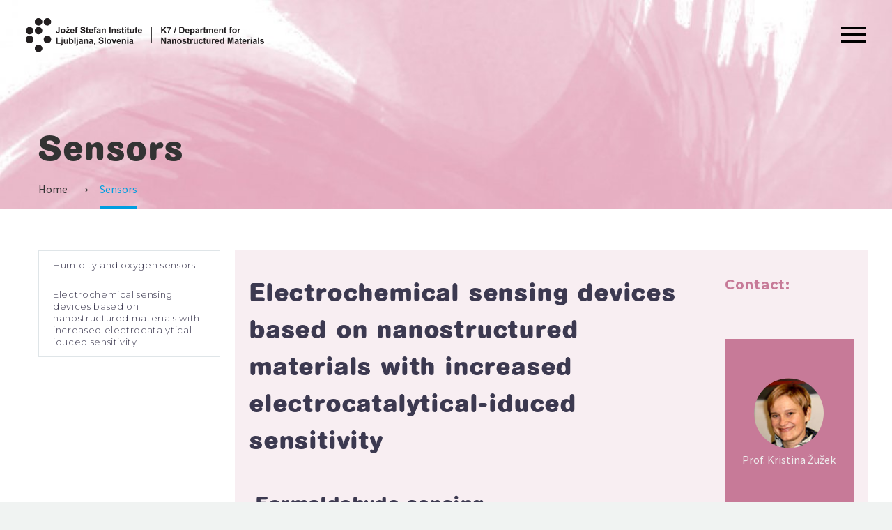

--- FILE ---
content_type: text/html; charset=UTF-8
request_url: http://nano.ijs.si/sensors-2/
body_size: 19745
content:
<!DOCTYPE html>
<!--[if IE 7]>
<html class="ie ie7" lang="en-US" prefix="og: http://ogp.me/ns#" xmlns:og="http://ogp.me/ns#" xmlns:fb="http://ogp.me/ns/fb#">
<![endif]-->
<!--[if IE 8]>
<html class="ie ie8" lang="en-US" prefix="og: http://ogp.me/ns#" xmlns:og="http://ogp.me/ns#" xmlns:fb="http://ogp.me/ns/fb#">
<![endif]-->
<!--[if !(IE 7) | !(IE 8) ]><!-->
<html lang="en-US" prefix="og: http://ogp.me/ns#" xmlns:og="http://ogp.me/ns#" xmlns:fb="http://ogp.me/ns/fb#">
<!--<![endif]-->
<head>
	<meta charset="UTF-8">
	<meta name="viewport" content="width=device-width, initial-scale=1.0" />
	<link rel="profile" href="http://gmpg.org/xfn/11">
	<link rel="pingback" href="http://nano.ijs.si/xmlrpc.php">
	<title>Sensors - K7</title>
<meta name='robots' content='max-image-preview:large' />
	<style>img:is([sizes="auto" i], [sizes^="auto," i]) { contain-intrinsic-size: 3000px 1500px }</style>
	
<!-- This site is optimized with the Yoast SEO Premium plugin v6.0 - https://yoast.com/wordpress/plugins/seo/ -->
<link rel="canonical" href="https://nano.ijs.si/sensors-2/" />
<meta property="og:locale" content="en_US" />
<meta property="og:type" content="article" />
<meta property="og:title" content="Sensors - K7" />
<meta property="og:url" content="https://nano.ijs.si/sensors-2/" />
<meta property="og:site_name" content="K7" />
<meta property="og:image" content="http://nano.ijs.si/wp-content/uploads/2017/11/spela_01-1-300x177.jpg" />
<meta property="og:image" content="http://nano.ijs.si/wp-content/uploads/2017/11/kristi_01-300x282.png" />
<meta property="og:image" content="http://nano.ijs.si/wp-content/uploads/2017/11/kristi_02-300x300.jpg" />
<meta property="og:image" content="http://nano.ijs.si/wp-content/uploads/2017/11/kristi_03-300x235.jpg" />
<meta property="og:image" content="http://nano.ijs.si/wp-content/uploads/2017/11/kristi_04-300x227.jpg" />
<meta name="twitter:card" content="summary_large_image" />
<meta name="twitter:title" content="Sensors - K7" />
<meta name="twitter:image" content="http://nano.ijs.si/wp-content/uploads/2017/11/spela_01-1-300x177.jpg" />
<script type='application/ld+json'>{"@context":"http:\/\/schema.org","@type":"WebSite","@id":"#website","url":"https:\/\/nano.ijs.si\/","name":"K7","potentialAction":{"@type":"SearchAction","target":"https:\/\/nano.ijs.si\/?s={search_term_string}","query-input":"required name=search_term_string"}}</script>
<!-- / Yoast SEO Premium plugin. -->

<link rel='dns-prefetch' href='//fonts.googleapis.com' />
<link rel="alternate" type="application/rss+xml" title="K7 &raquo; Feed" href="https://nano.ijs.si/feed/" />
<script type="text/javascript">var $TS_VCSC_CurrentPluginRelease = "5.2.8";var $TS_VCSC_CurrentComposerRelease = "6.10.0";var $TS_VCSC_Lightbox_Activated = true;var $TS_VCSC_Lightbox_Thumbs = "bottom";var $TS_VCSC_Lightbox_Thumbsize = 50;var $TS_VCSC_Lightbox_Animation = "simpleFade";var $TS_VCSC_Lightbox_Captions = "data-title";var $TS_VCSC_Lightbox_Closer = true;var $TS_VCSC_Lightbox_Durations = 5000;var $TS_VCSC_Lightbox_Share = false;var $TS_VCSC_Lightbox_Save = false;var $TS_VCSC_Lightbox_LoadAPIs = false;var $TS_VCSC_Lightbox_Social = "fb,tw,gp,pin";var $TS_VCSC_Lightbox_NoTouch = true;var $TS_VCSC_Lightbox_BGClose = true;var $TS_VCSC_Lightbox_NoHashes = false;var $TS_VCSC_Lightbox_Keyboard = false;var $TS_VCSC_Lightbox_FullScreen = false;var $TS_VCSC_Lightbox_Zoom = true;var $TS_VCSC_Lightbox_FXSpeed = 300;var $TS_VCSC_Lightbox_Scheme = "dark";var $TS_VCSC_Lightbox_URLColor = false;var $TS_VCSC_Lightbox_Backlight = "#ffffff";var $TS_VCSC_Lightbox_UseColor = true;var $TS_VCSC_Lightbox_Overlay = "#000000";var $TS_VCSC_Lightbox_Background = "";var $TS_VCSC_Lightbox_Repeat = "no-repeat";var $TS_VCSC_Lightbox_Noise = "";var $TS_VCSC_Lightbox_CORS = false;var $TS_VCSC_Lightbox_Tapping = false;var $TS_VCSC_Lightbox_ScrollBlock = "js";var $TS_VCSC_Lightbox_Protection = "none";var $TS_VCSC_Lightbox_HistoryClose = false;var $TS_VCSC_Lightbox_CustomScroll = false;var $TS_VCSC_Lightbox_HomeURL = "https://nano.ijs.si";var $TS_VCSC_Lightbox_LastScroll = 0;var $TS_VCSC_Lightbox_Showing = false;var $TS_VCSC_Lightbox_PrettyPhoto = false;var $TS_VCSC_Lightbox_AttachAllOther = false;var $TS_VCSC_Hammer_ReleaseNew = true;</script><script type="text/javascript">
/* <![CDATA[ */
window._wpemojiSettings = {"baseUrl":"https:\/\/s.w.org\/images\/core\/emoji\/16.0.1\/72x72\/","ext":".png","svgUrl":"https:\/\/s.w.org\/images\/core\/emoji\/16.0.1\/svg\/","svgExt":".svg","source":{"concatemoji":"http:\/\/nano.ijs.si\/wp-includes\/js\/wp-emoji-release.min.js?ver=6.8.3"}};
/*! This file is auto-generated */
!function(s,n){var o,i,e;function c(e){try{var t={supportTests:e,timestamp:(new Date).valueOf()};sessionStorage.setItem(o,JSON.stringify(t))}catch(e){}}function p(e,t,n){e.clearRect(0,0,e.canvas.width,e.canvas.height),e.fillText(t,0,0);var t=new Uint32Array(e.getImageData(0,0,e.canvas.width,e.canvas.height).data),a=(e.clearRect(0,0,e.canvas.width,e.canvas.height),e.fillText(n,0,0),new Uint32Array(e.getImageData(0,0,e.canvas.width,e.canvas.height).data));return t.every(function(e,t){return e===a[t]})}function u(e,t){e.clearRect(0,0,e.canvas.width,e.canvas.height),e.fillText(t,0,0);for(var n=e.getImageData(16,16,1,1),a=0;a<n.data.length;a++)if(0!==n.data[a])return!1;return!0}function f(e,t,n,a){switch(t){case"flag":return n(e,"\ud83c\udff3\ufe0f\u200d\u26a7\ufe0f","\ud83c\udff3\ufe0f\u200b\u26a7\ufe0f")?!1:!n(e,"\ud83c\udde8\ud83c\uddf6","\ud83c\udde8\u200b\ud83c\uddf6")&&!n(e,"\ud83c\udff4\udb40\udc67\udb40\udc62\udb40\udc65\udb40\udc6e\udb40\udc67\udb40\udc7f","\ud83c\udff4\u200b\udb40\udc67\u200b\udb40\udc62\u200b\udb40\udc65\u200b\udb40\udc6e\u200b\udb40\udc67\u200b\udb40\udc7f");case"emoji":return!a(e,"\ud83e\udedf")}return!1}function g(e,t,n,a){var r="undefined"!=typeof WorkerGlobalScope&&self instanceof WorkerGlobalScope?new OffscreenCanvas(300,150):s.createElement("canvas"),o=r.getContext("2d",{willReadFrequently:!0}),i=(o.textBaseline="top",o.font="600 32px Arial",{});return e.forEach(function(e){i[e]=t(o,e,n,a)}),i}function t(e){var t=s.createElement("script");t.src=e,t.defer=!0,s.head.appendChild(t)}"undefined"!=typeof Promise&&(o="wpEmojiSettingsSupports",i=["flag","emoji"],n.supports={everything:!0,everythingExceptFlag:!0},e=new Promise(function(e){s.addEventListener("DOMContentLoaded",e,{once:!0})}),new Promise(function(t){var n=function(){try{var e=JSON.parse(sessionStorage.getItem(o));if("object"==typeof e&&"number"==typeof e.timestamp&&(new Date).valueOf()<e.timestamp+604800&&"object"==typeof e.supportTests)return e.supportTests}catch(e){}return null}();if(!n){if("undefined"!=typeof Worker&&"undefined"!=typeof OffscreenCanvas&&"undefined"!=typeof URL&&URL.createObjectURL&&"undefined"!=typeof Blob)try{var e="postMessage("+g.toString()+"("+[JSON.stringify(i),f.toString(),p.toString(),u.toString()].join(",")+"));",a=new Blob([e],{type:"text/javascript"}),r=new Worker(URL.createObjectURL(a),{name:"wpTestEmojiSupports"});return void(r.onmessage=function(e){c(n=e.data),r.terminate(),t(n)})}catch(e){}c(n=g(i,f,p,u))}t(n)}).then(function(e){for(var t in e)n.supports[t]=e[t],n.supports.everything=n.supports.everything&&n.supports[t],"flag"!==t&&(n.supports.everythingExceptFlag=n.supports.everythingExceptFlag&&n.supports[t]);n.supports.everythingExceptFlag=n.supports.everythingExceptFlag&&!n.supports.flag,n.DOMReady=!1,n.readyCallback=function(){n.DOMReady=!0}}).then(function(){return e}).then(function(){var e;n.supports.everything||(n.readyCallback(),(e=n.source||{}).concatemoji?t(e.concatemoji):e.wpemoji&&e.twemoji&&(t(e.twemoji),t(e.wpemoji)))}))}((window,document),window._wpemojiSettings);
/* ]]> */
</script>
<link rel='stylesheet' id='vc_extensions_cqbundle_adminicon-css' href='http://nano.ijs.si/wp-content/plugins/vc-extensions-bundle/css/admin_icon.css?ver=6.8.3' type='text/css' media='all' />
<link rel='stylesheet' id='thegem-preloader-css' href='http://nano.ijs.si/wp-content/themes/thegem/css/thegem-preloader.css?ver=5.7.1' type='text/css' media='all' />
<style id='thegem-preloader-inline-css' type='text/css'>

		body:not(.compose-mode) .gem-icon-style-gradient span,
		body:not(.compose-mode) .gem-icon .gem-icon-half-1,
		body:not(.compose-mode) .gem-icon .gem-icon-half-2 {
			opacity: 0 !important;
			}
</style>
<link rel='stylesheet' id='thegem-reset-css' href='http://nano.ijs.si/wp-content/themes/thegem/css/thegem-reset.css?ver=5.7.1' type='text/css' media='all' />
<link rel='stylesheet' id='thegem-grid-css' href='http://nano.ijs.si/wp-content/themes/thegem/css/thegem-grid.css?ver=5.7.1' type='text/css' media='all' />
<link rel='stylesheet' id='thegem-header-css' href='http://nano.ijs.si/wp-content/themes/thegem/css/thegem-header.css?ver=5.7.1' type='text/css' media='all' />
<link rel='stylesheet' id='thegem-style-css' href='http://nano.ijs.si/wp-content/themes/thegem/style.css?ver=5.7.1' type='text/css' media='all' />
<link rel='stylesheet' id='thegem-child-style-css' href='http://nano.ijs.si/wp-content/themes/thegem-child-user-icons/style.css?ver=5.7.1' type='text/css' media='all' />
<link rel='stylesheet' id='thegem-widgets-css' href='http://nano.ijs.si/wp-content/themes/thegem/css/thegem-widgets.css?ver=5.7.1' type='text/css' media='all' />
<link rel='stylesheet' id='thegem-new-css-css' href='http://nano.ijs.si/wp-content/themes/thegem/css/thegem-new-css.css?ver=5.7.1' type='text/css' media='all' />
<link rel='stylesheet' id='perevazka-css-css-css' href='http://nano.ijs.si/wp-content/themes/thegem/css/thegem-perevazka-css.css?ver=5.7.1' type='text/css' media='all' />
<link rel='stylesheet' id='thegem-google-fonts-css' href='//fonts.googleapis.com/css?family=Source+Sans+Pro%3A200%2C200italic%2C300%2C300italic%2C400%2C400italic%2C600%2C600italic%2C700%2C700italic%2C900%2C900italic%7CMontserrat%3A100%2C200%2C300%2C400%2C500%2C600%2C700%2C800%2C900%2C100italic%2C200italic%2C300italic%2C400italic%2C500italic%2C600italic%2C700italic%2C800italic%2C900italic&#038;subset=cyrillic%2Ccyrillic-ext%2Cgreek%2Cgreek-ext%2Clatin%2Clatin-ext%2Cvietnamese&#038;ver=6.8.3' type='text/css' media='all' />
<link rel='stylesheet' id='thegem-custom-css' href='http://nano.ijs.si/wp-content/themes/thegem-child-user-icons/css/custom-itv1XkaC.css?ver=5.7.1' type='text/css' media='all' />
<style id='thegem-custom-inline-css' type='text/css'>
#page-title {background-image: url('http://nano.ijs.si/wp-content/uploads/2017/09/sensors.jpg');background-color: #009ee0;background-repeat: no-repeat;background-position-x: center;background-position-y: top;background-size: cover;padding-top: 180px;padding-bottom: 50px;}#page-title h1,#page-title .title-rich-content {color: #ffffff;}.page-title-excerpt {color: #ffffff;margin-top: 18px;}#page-title .page-title-title {}#page-title .page-title-title .styled-subtitle.light,#page-title .page-title-excerpt .styled-subtitle.light{ font-family: var(--thegem-to-light-title-font-family); font-style: normal; font-weight: normal;}#page-title .page-title-title .title-main-menu,#page-title .page-title-excerpt .title-main-menu{ font-family: var(--thegem-to-menu-font-family); font-style: var(--thegem-to-menu-font-style); font-weight: var(--thegem-to-menu-font-weight); text-transform: var(--thegem-to-menu-text-transform); font-size: var(--thegem-to-menu-font-size); line-height: var(--thegem-to-menu-line-height); letter-spacing: var(--thegem-to-menu-letter-spacing, 0);}#page-title .page-title-title .title-main-menu.light,#page-title .page-title-excerpt .title-main-menu.light{ font-family: var(--thegem-to-light-title-font-family); font-style: normal; font-weight: normal;}#page-title .page-title-title .title-body,#page-title .page-title-excerpt .title-body{ font-family: var(--thegem-to-body-font-family); font-style: var(--thegem-to-body-font-style); font-weight: var(--thegem-to-body-font-weight); text-transform: var(--thegem-to-body-text-transform, none); font-size: var(--thegem-to-body-font-size); line-height: var(--thegem-to-body-line-height); letter-spacing: var(--thegem-to-body-letter-spacing);}#page-title .page-title-title .title-body.light,#page-title .page-title-excerpt .title-body.light{ font-family: var(--thegem-to-light-title-font-family); font-style: normal; font-weight: normal;}#page-title .page-title-title .title-tiny-body,#page-title .page-title-excerpt .title-tiny-body{ font-family: var(--thegem-to-body-tiny-font-family); font-style: var(--thegem-to-body-tiny-font-style); font-weight: var(--thegem-to-body-tiny-font-weight); text-transform: var(--thegem-to-body-tiny-text-transform, none); font-size: var(--thegem-to-body-tiny-font-size); line-height: var(--thegem-to-body-tiny-line-height); letter-spacing: var(--thegem-to-body-tiny-letter-spacing);}#page-title .page-title-title .title-tiny-body.light,#page-title .page-title-excerpt .title-tiny-body.light{ font-family: var(--thegem-to-light-title-font-family); font-style: normal; font-weight: normal;}.page-title-inner,body .breadcrumbs{padding-left: 0px;padding-right: 0px;}body .page-title-block .breadcrumbs-container{	text-align: left;}.page-breadcrumbs ul li a,.page-breadcrumbs ul li:not(:last-child):after{	color: #99A9B5FF;}.page-breadcrumbs ul li{	color: #3C3950FF;}.page-breadcrumbs ul li a:hover{	color: #3C3950FF;}.block-content {padding-top: 0px;}.block-content:last-of-type {padding-bottom: 110px;}#top-area {	display: block;}.header-background:before {	opacity: 0;}@media (max-width: 991px) {#page-title {padding-top: 180px;padding-bottom: 50px;}.page-title-inner, body .breadcrumbs{padding-left: 0px;padding-right: 0px;}.page-title-excerpt {margin-top: 18px;}#page-title .page-title-title {margin-top: 0px;}.block-content {}.block-content:last-of-type {}#top-area {	display: block;}}@media (max-width: 767px) {#page-title {padding-top: 180px;padding-bottom: 50px;}.page-title-inner,body .breadcrumbs{padding-left: 0px;padding-right: 0px;}.page-title-excerpt {margin-top: 18px;}#page-title .page-title-title {margin-top: 0px;}.block-content {}.block-content:last-of-type {}#top-area {	display: block;}}
</style>
<link rel='stylesheet' id='js_composer_front-css' href='http://nano.ijs.si/wp-content/plugins/js_composer/assets/css/js_composer.min.css?ver=6.10.0' type='text/css' media='all' />
<link rel='stylesheet' id='thegem_js_composer_front-css' href='http://nano.ijs.si/wp-content/themes/thegem/css/thegem-js_composer_columns.css?ver=5.7.1' type='text/css' media='all' />
<link rel='stylesheet' id='thegem-additional-blog-1-css' href='http://nano.ijs.si/wp-content/themes/thegem/css/thegem-additional-blog-1.css?ver=5.7.1' type='text/css' media='all' />
<link rel='stylesheet' id='jquery-fancybox-css' href='http://nano.ijs.si/wp-content/themes/thegem/js/fancyBox/jquery.fancybox.min.css?ver=5.7.1' type='text/css' media='all' />
<link rel='stylesheet' id='thegem-vc_elements-css' href='http://nano.ijs.si/wp-content/themes/thegem/css/thegem-vc_elements.css?ver=5.7.1' type='text/css' media='all' />
<style id='wp-emoji-styles-inline-css' type='text/css'>

	img.wp-smiley, img.emoji {
		display: inline !important;
		border: none !important;
		box-shadow: none !important;
		height: 1em !important;
		width: 1em !important;
		margin: 0 0.07em !important;
		vertical-align: -0.1em !important;
		background: none !important;
		padding: 0 !important;
	}
</style>
<link rel='stylesheet' id='wp-block-library-css' href='http://nano.ijs.si/wp-includes/css/dist/block-library/style.min.css?ver=6.8.3' type='text/css' media='all' />
<style id='classic-theme-styles-inline-css' type='text/css'>
/*! This file is auto-generated */
.wp-block-button__link{color:#fff;background-color:#32373c;border-radius:9999px;box-shadow:none;text-decoration:none;padding:calc(.667em + 2px) calc(1.333em + 2px);font-size:1.125em}.wp-block-file__button{background:#32373c;color:#fff;text-decoration:none}
</style>
<style id='global-styles-inline-css' type='text/css'>
:root{--wp--preset--aspect-ratio--square: 1;--wp--preset--aspect-ratio--4-3: 4/3;--wp--preset--aspect-ratio--3-4: 3/4;--wp--preset--aspect-ratio--3-2: 3/2;--wp--preset--aspect-ratio--2-3: 2/3;--wp--preset--aspect-ratio--16-9: 16/9;--wp--preset--aspect-ratio--9-16: 9/16;--wp--preset--color--black: #000000;--wp--preset--color--cyan-bluish-gray: #abb8c3;--wp--preset--color--white: #ffffff;--wp--preset--color--pale-pink: #f78da7;--wp--preset--color--vivid-red: #cf2e2e;--wp--preset--color--luminous-vivid-orange: #ff6900;--wp--preset--color--luminous-vivid-amber: #fcb900;--wp--preset--color--light-green-cyan: #7bdcb5;--wp--preset--color--vivid-green-cyan: #00d084;--wp--preset--color--pale-cyan-blue: #8ed1fc;--wp--preset--color--vivid-cyan-blue: #0693e3;--wp--preset--color--vivid-purple: #9b51e0;--wp--preset--gradient--vivid-cyan-blue-to-vivid-purple: linear-gradient(135deg,rgba(6,147,227,1) 0%,rgb(155,81,224) 100%);--wp--preset--gradient--light-green-cyan-to-vivid-green-cyan: linear-gradient(135deg,rgb(122,220,180) 0%,rgb(0,208,130) 100%);--wp--preset--gradient--luminous-vivid-amber-to-luminous-vivid-orange: linear-gradient(135deg,rgba(252,185,0,1) 0%,rgba(255,105,0,1) 100%);--wp--preset--gradient--luminous-vivid-orange-to-vivid-red: linear-gradient(135deg,rgba(255,105,0,1) 0%,rgb(207,46,46) 100%);--wp--preset--gradient--very-light-gray-to-cyan-bluish-gray: linear-gradient(135deg,rgb(238,238,238) 0%,rgb(169,184,195) 100%);--wp--preset--gradient--cool-to-warm-spectrum: linear-gradient(135deg,rgb(74,234,220) 0%,rgb(151,120,209) 20%,rgb(207,42,186) 40%,rgb(238,44,130) 60%,rgb(251,105,98) 80%,rgb(254,248,76) 100%);--wp--preset--gradient--blush-light-purple: linear-gradient(135deg,rgb(255,206,236) 0%,rgb(152,150,240) 100%);--wp--preset--gradient--blush-bordeaux: linear-gradient(135deg,rgb(254,205,165) 0%,rgb(254,45,45) 50%,rgb(107,0,62) 100%);--wp--preset--gradient--luminous-dusk: linear-gradient(135deg,rgb(255,203,112) 0%,rgb(199,81,192) 50%,rgb(65,88,208) 100%);--wp--preset--gradient--pale-ocean: linear-gradient(135deg,rgb(255,245,203) 0%,rgb(182,227,212) 50%,rgb(51,167,181) 100%);--wp--preset--gradient--electric-grass: linear-gradient(135deg,rgb(202,248,128) 0%,rgb(113,206,126) 100%);--wp--preset--gradient--midnight: linear-gradient(135deg,rgb(2,3,129) 0%,rgb(40,116,252) 100%);--wp--preset--font-size--small: 13px;--wp--preset--font-size--medium: 20px;--wp--preset--font-size--large: 36px;--wp--preset--font-size--x-large: 42px;--wp--preset--spacing--20: 0.44rem;--wp--preset--spacing--30: 0.67rem;--wp--preset--spacing--40: 1rem;--wp--preset--spacing--50: 1.5rem;--wp--preset--spacing--60: 2.25rem;--wp--preset--spacing--70: 3.38rem;--wp--preset--spacing--80: 5.06rem;--wp--preset--shadow--natural: 6px 6px 9px rgba(0, 0, 0, 0.2);--wp--preset--shadow--deep: 12px 12px 50px rgba(0, 0, 0, 0.4);--wp--preset--shadow--sharp: 6px 6px 0px rgba(0, 0, 0, 0.2);--wp--preset--shadow--outlined: 6px 6px 0px -3px rgba(255, 255, 255, 1), 6px 6px rgba(0, 0, 0, 1);--wp--preset--shadow--crisp: 6px 6px 0px rgba(0, 0, 0, 1);}:where(.is-layout-flex){gap: 0.5em;}:where(.is-layout-grid){gap: 0.5em;}body .is-layout-flex{display: flex;}.is-layout-flex{flex-wrap: wrap;align-items: center;}.is-layout-flex > :is(*, div){margin: 0;}body .is-layout-grid{display: grid;}.is-layout-grid > :is(*, div){margin: 0;}:where(.wp-block-columns.is-layout-flex){gap: 2em;}:where(.wp-block-columns.is-layout-grid){gap: 2em;}:where(.wp-block-post-template.is-layout-flex){gap: 1.25em;}:where(.wp-block-post-template.is-layout-grid){gap: 1.25em;}.has-black-color{color: var(--wp--preset--color--black) !important;}.has-cyan-bluish-gray-color{color: var(--wp--preset--color--cyan-bluish-gray) !important;}.has-white-color{color: var(--wp--preset--color--white) !important;}.has-pale-pink-color{color: var(--wp--preset--color--pale-pink) !important;}.has-vivid-red-color{color: var(--wp--preset--color--vivid-red) !important;}.has-luminous-vivid-orange-color{color: var(--wp--preset--color--luminous-vivid-orange) !important;}.has-luminous-vivid-amber-color{color: var(--wp--preset--color--luminous-vivid-amber) !important;}.has-light-green-cyan-color{color: var(--wp--preset--color--light-green-cyan) !important;}.has-vivid-green-cyan-color{color: var(--wp--preset--color--vivid-green-cyan) !important;}.has-pale-cyan-blue-color{color: var(--wp--preset--color--pale-cyan-blue) !important;}.has-vivid-cyan-blue-color{color: var(--wp--preset--color--vivid-cyan-blue) !important;}.has-vivid-purple-color{color: var(--wp--preset--color--vivid-purple) !important;}.has-black-background-color{background-color: var(--wp--preset--color--black) !important;}.has-cyan-bluish-gray-background-color{background-color: var(--wp--preset--color--cyan-bluish-gray) !important;}.has-white-background-color{background-color: var(--wp--preset--color--white) !important;}.has-pale-pink-background-color{background-color: var(--wp--preset--color--pale-pink) !important;}.has-vivid-red-background-color{background-color: var(--wp--preset--color--vivid-red) !important;}.has-luminous-vivid-orange-background-color{background-color: var(--wp--preset--color--luminous-vivid-orange) !important;}.has-luminous-vivid-amber-background-color{background-color: var(--wp--preset--color--luminous-vivid-amber) !important;}.has-light-green-cyan-background-color{background-color: var(--wp--preset--color--light-green-cyan) !important;}.has-vivid-green-cyan-background-color{background-color: var(--wp--preset--color--vivid-green-cyan) !important;}.has-pale-cyan-blue-background-color{background-color: var(--wp--preset--color--pale-cyan-blue) !important;}.has-vivid-cyan-blue-background-color{background-color: var(--wp--preset--color--vivid-cyan-blue) !important;}.has-vivid-purple-background-color{background-color: var(--wp--preset--color--vivid-purple) !important;}.has-black-border-color{border-color: var(--wp--preset--color--black) !important;}.has-cyan-bluish-gray-border-color{border-color: var(--wp--preset--color--cyan-bluish-gray) !important;}.has-white-border-color{border-color: var(--wp--preset--color--white) !important;}.has-pale-pink-border-color{border-color: var(--wp--preset--color--pale-pink) !important;}.has-vivid-red-border-color{border-color: var(--wp--preset--color--vivid-red) !important;}.has-luminous-vivid-orange-border-color{border-color: var(--wp--preset--color--luminous-vivid-orange) !important;}.has-luminous-vivid-amber-border-color{border-color: var(--wp--preset--color--luminous-vivid-amber) !important;}.has-light-green-cyan-border-color{border-color: var(--wp--preset--color--light-green-cyan) !important;}.has-vivid-green-cyan-border-color{border-color: var(--wp--preset--color--vivid-green-cyan) !important;}.has-pale-cyan-blue-border-color{border-color: var(--wp--preset--color--pale-cyan-blue) !important;}.has-vivid-cyan-blue-border-color{border-color: var(--wp--preset--color--vivid-cyan-blue) !important;}.has-vivid-purple-border-color{border-color: var(--wp--preset--color--vivid-purple) !important;}.has-vivid-cyan-blue-to-vivid-purple-gradient-background{background: var(--wp--preset--gradient--vivid-cyan-blue-to-vivid-purple) !important;}.has-light-green-cyan-to-vivid-green-cyan-gradient-background{background: var(--wp--preset--gradient--light-green-cyan-to-vivid-green-cyan) !important;}.has-luminous-vivid-amber-to-luminous-vivid-orange-gradient-background{background: var(--wp--preset--gradient--luminous-vivid-amber-to-luminous-vivid-orange) !important;}.has-luminous-vivid-orange-to-vivid-red-gradient-background{background: var(--wp--preset--gradient--luminous-vivid-orange-to-vivid-red) !important;}.has-very-light-gray-to-cyan-bluish-gray-gradient-background{background: var(--wp--preset--gradient--very-light-gray-to-cyan-bluish-gray) !important;}.has-cool-to-warm-spectrum-gradient-background{background: var(--wp--preset--gradient--cool-to-warm-spectrum) !important;}.has-blush-light-purple-gradient-background{background: var(--wp--preset--gradient--blush-light-purple) !important;}.has-blush-bordeaux-gradient-background{background: var(--wp--preset--gradient--blush-bordeaux) !important;}.has-luminous-dusk-gradient-background{background: var(--wp--preset--gradient--luminous-dusk) !important;}.has-pale-ocean-gradient-background{background: var(--wp--preset--gradient--pale-ocean) !important;}.has-electric-grass-gradient-background{background: var(--wp--preset--gradient--electric-grass) !important;}.has-midnight-gradient-background{background: var(--wp--preset--gradient--midnight) !important;}.has-small-font-size{font-size: var(--wp--preset--font-size--small) !important;}.has-medium-font-size{font-size: var(--wp--preset--font-size--medium) !important;}.has-large-font-size{font-size: var(--wp--preset--font-size--large) !important;}.has-x-large-font-size{font-size: var(--wp--preset--font-size--x-large) !important;}
:where(.wp-block-post-template.is-layout-flex){gap: 1.25em;}:where(.wp-block-post-template.is-layout-grid){gap: 1.25em;}
:where(.wp-block-columns.is-layout-flex){gap: 2em;}:where(.wp-block-columns.is-layout-grid){gap: 2em;}
:root :where(.wp-block-pullquote){font-size: 1.5em;line-height: 1.6;}
</style>
<link rel='stylesheet' id='contact-form-7-css' href='http://nano.ijs.si/wp-content/plugins/contact-form-7/includes/css/styles.css?ver=6.1.1' type='text/css' media='all' />
<link rel='stylesheet' id='rowvcpt-style-css' href='http://nano.ijs.si/wp-content/plugins/ultimate-row-background/css/rowvcpt-style.css?ver=6.8.3' type='text/css' media='all' />
<link rel='stylesheet' id='rowvcpt_vegas_css-css' href='http://nano.ijs.si/wp-content/plugins/ultimate-row-background/css/vegas.css?ver=6.8.3' type='text/css' media='all' />
<link rel='stylesheet' id='uaf_client_css-css' href='http://nano.ijs.si/wp-content/uploads/useanyfont/uaf.css?ver=1755821283' type='text/css' media='all' />
<link rel='stylesheet' id='mpc-massive-style-css' href='http://nano.ijs.si/wp-content/plugins/mpc-massive/assets/css/mpc-styles.css?ver=6.8.3' type='text/css' media='all' />
<link rel='stylesheet' id='modulobox-css' href='http://nano.ijs.si/wp-content/plugins/modulobox-lite/public/assets/css/modulobox.min.css?ver=1.7.0' type='text/css' media='all' />
<script type="text/javascript">function fullHeightRow() {
			var fullHeight,
				offsetTop,
				element = document.getElementsByClassName('vc_row-o-full-height')[0];
			if (element) {
				fullHeight = window.innerHeight;
				offsetTop = window.pageYOffset + element.getBoundingClientRect().top;
				if (offsetTop < fullHeight) {
					fullHeight = 100 - offsetTop / (fullHeight / 100);
					element.style.minHeight = fullHeight + 'vh'
				}
			}
		}</script><!--[if lt IE 9]>
<script type="text/javascript" src="http://nano.ijs.si/wp-content/themes/thegem/js/html5.js?ver=5.7.1" id="html5-js"></script>
<![endif]-->
<script type="text/javascript" src="http://nano.ijs.si/wp-includes/js/jquery/jquery.min.js?ver=3.7.1" id="jquery-core-js"></script>
<script type="text/javascript" src="http://nano.ijs.si/wp-includes/js/jquery/jquery-migrate.min.js?ver=3.4.1" id="jquery-migrate-js"></script>
<script type="text/javascript" src="http://nano.ijs.si/wp-content/plugins/ultimate-row-background/js/tweenmax.min.js?ver=1.0.0" id="tweenmax_js-js"></script>
<script type="text/javascript" src="http://nano.ijs.si/wp-content/plugins/ultimate-row-background/js/jquery.waypoints.js?ver=1.0.0" id="jquery_waypoints-js"></script>
<script type="text/javascript" src="http://nano.ijs.si/wp-content/plugins/ultimate-row-background/js/vegas.js?ver=1.0.0" id="vegas_js-js"></script>
<script type="text/javascript" src="http://nano.ijs.si/wp-content/plugins/ultimate-row-background/js/jquery.particleground.js?ver=1.0.0" id="particleground_js-js"></script>
<link rel="EditURI" type="application/rsd+xml" title="RSD" href="https://nano.ijs.si/xmlrpc.php?rsd" />
<link rel='shortlink' href='https://nano.ijs.si/?p=29698' />
<link rel="alternate" title="oEmbed (JSON)" type="application/json+oembed" href="https://nano.ijs.si/wp-json/oembed/1.0/embed?url=https%3A%2F%2Fnano.ijs.si%2Fsensors-2%2F" />
<link rel="alternate" title="oEmbed (XML)" type="text/xml+oembed" href="https://nano.ijs.si/wp-json/oembed/1.0/embed?url=https%3A%2F%2Fnano.ijs.si%2Fsensors-2%2F&#038;format=xml" />
<!--[if IE 9]> <script>var _RowVcPtParallaxIE9 = true;</script> <![endif]--> 
<!-- Global site tag (gtag.js) - Google Analytics -->
<script async src="https://www.googletagmanager.com/gtag/js?id=UA-107223826-1"></script>
<script>
  window.dataLayer = window.dataLayer || [];
  function gtag(){dataLayer.push(arguments);}
  gtag('js', new Date());

  gtag('config', 'UA-107223826-1');
</script>

<meta name="generator" content="Powered by WPBakery Page Builder - drag and drop page builder for WordPress."/>
<link rel="icon" href="http://nano.ijs.si/wp-content/uploads/2017/10/ikonaK7.png" sizes="32x32" />
<link rel="icon" href="http://nano.ijs.si/wp-content/uploads/2017/10/ikonaK7.png" sizes="192x192" />
<link rel="apple-touch-icon" href="http://nano.ijs.si/wp-content/uploads/2017/10/ikonaK7.png" />
<meta name="msapplication-TileImage" content="http://nano.ijs.si/wp-content/uploads/2017/10/ikonaK7.png" />
<script>if(document.querySelector('[data-type="vc_custom-css"]')) {document.head.appendChild(document.querySelector('[data-type="vc_custom-css"]'));}</script>		<style type="text/css" id="wp-custom-css">
			/*
You can add your own CSS here.

Click the help icon above to learn more.
*/

div.mobx-overlay{opacity: 0.9 !important;}




div.post-meta-right, div.post-meta-left, div.post-meta-conteiner, div.summary, figcaption.wp-caption-text, div#ts-singlepage-mobile-button.ts-singlepage-colors-inherit.right.dashicons-editor-justify.ts-singlepage-mobile-hide, div.vc_custom_heading.vc_gitem-post-data.vc_gitem-post-data-source-post_excerpt
 {display: none !important;}

#fancybox-title-outside {font-family: 'Source Sans Pro'; font-size:15px;}
	
#fancybox-title-outside sup {font-size: 10px !important; vertical-align: super !important; bottom: 0 !important;}
#fancybox-title-outside sub {font-size: 10px !important; vertical-align: sub !important; bottom: 0 !important;}


sub, sup {
  /* Specified in % so that the sup/sup is the right size relative to the surrounding text */
  font-size: 75%;

  /* Zero out the line-height so that it doesn't interfere with the positioning that follows */
  line-height: 0;

  /* Where the magic happens: makes all browsers position the sup/sup properly, relative to the surrounding text */
  position: relative;

  /* Note that if you're using Eric Meyer's reset.css, this is already set and you can remove this rule */
  vertical-align: baseline;
}

sup {
  /* Move the superscripted text up */
  top: -0.5em;
}

sub {
  /* Move the subscripted text down, but only half as far down as the superscript moved up */
  bottom: -0.25em;
}

.wp-caption-text {font-style: italic;}

.widget_nav_menu{background-color:#ffffff;}

a.contact-link {text-decoration:none; margin-top: 0px !important;padding-top:0px !important;font-size: 14px !important;}

span.contact-value {line-height:40px;}

		</style>
		<style type="text/css" data-type="vc_custom-css">.cq-expandgrid-text {
    padding: 20px 20px 18px 20px !important;
}

.cq-expandgrid-content {
    font-size: 0.8em !important;
    line-height: 120% !important;
}

.cq-expandgrid-item {
    margin-left: 0px !important;
    margin-right: 0px !important;
    margin-bottom: 4px !important;
    margin-top: 4px !important;
}

.gem-icon-size-small .gem-icon-inner {
    width: 30px;
    height: 30px;
    line-height: 30px;
}

.gem-icon-size-small {
    font-size: 15px;
    border-style: solid;
    border-width: 0px !important;
    height: 30px;
}

.widget_nav_menu {margin-top: 30px !important;}
.block-content {padding-top: 30px !important;}

   
   .widget_nav_menu > div > ul > li > a 
   {text-transform: none !important; 
   line-height:17px;}
   
   .widget_nav_menu > div > ul > li > a 
   {font-weight:300 !important;
       font-size:13px;
   }
   


@media (max-width: 985px) {
#main-content > div.block-content.no-top-margin > div > div {
		display: -webkit-box;
		display: -moz-box;
		display: -ms-flexbox;
		display: -webkit-flex;
		display: flex;
		-webkit-flex-flow: row wrap;
		flex-flow: row wrap;
 	}
    
#main-content > div.block-content.no-top-margin > div > div > div.sidebar.col-lg-3.col-md-3.col-sm-12.col-md-pull-9.col-sm-pull-0 {
		-webkit-box-ordinal-group: 1;
		-moz-box-ordinal-group: 1;
		-ms-flex-order: 1;
		-webkit-order: 1;
		order: 1;
	}
    
#main-content > div.block-content.no-top-margin > div > div > div.panel-center.col-lg-9.col-md-9.col-sm-12.col-md-push-3.col-sm-push-0 {
		-webkit-box-ordinal-group: 2;  
		-moz-box-ordinal-group: 2;     
		-ms-flex-order: 2;     
		-webkit-order: 2;  
		order: 2;
	}


}</style><style type="text/css" data-type="vc_shortcodes-custom-css">.vc_custom_1516287487915{margin-top: 30px !important;background-color: rgba(199,122,152,0.13) !important;*background-color: rgb(199,122,152) !important;}.vc_custom_1516287505095{background-color: rgba(199,122,152,0.13) !important;*background-color: rgb(199,122,152) !important;}</style><noscript><style> .wpb_animate_when_almost_visible { opacity: 1; }</style></noscript>
		
</head>


<body class="wp-singular page-template-default page page-id-29698 wp-theme-thegem wp-child-theme-thegem-child-user-icons wpb-js-composer js-comp-ver-6.10.0 vc_responsive">

	<script type="text/javascript">
		var gemSettings = {"isTouch":"","forcedLasyDisabled":"","tabletPortrait":"1","tabletLandscape":"1","topAreaMobileDisable":"","parallaxDisabled":"","fillTopArea":"","themePath":"http:\/\/nano.ijs.si\/wp-content\/themes\/thegem","rootUrl":"http:\/\/nano.ijs.si","mobileEffectsEnabled":"","isRTL":""};
		(function() {
    function isTouchDevice() {
        return (('ontouchstart' in window) ||
            (navigator.MaxTouchPoints > 0) ||
            (navigator.msMaxTouchPoints > 0));
    }

    window.gemSettings.isTouch = isTouchDevice();

    function userAgentDetection() {
        var ua = navigator.userAgent.toLowerCase(),
        platform = navigator.platform.toLowerCase(),
        UA = ua.match(/(opera|ie|firefox|chrome|version)[\s\/:]([\w\d\.]+)?.*?(safari|version[\s\/:]([\w\d\.]+)|$)/) || [null, 'unknown', 0],
        mode = UA[1] == 'ie' && document.documentMode;

        window.gemBrowser = {
            name: (UA[1] == 'version') ? UA[3] : UA[1],
            version: UA[2],
            platform: {
                name: ua.match(/ip(?:ad|od|hone)/) ? 'ios' : (ua.match(/(?:webos|android)/) || platform.match(/mac|win|linux/) || ['other'])[0]
                }
        };
            }

    window.updateGemClientSize = function() {
        if (window.gemOptions == null || window.gemOptions == undefined) {
            window.gemOptions = {
                first: false,
                clientWidth: 0,
                clientHeight: 0,
                innerWidth: -1
            };
        }

        window.gemOptions.clientWidth = window.innerWidth || document.documentElement.clientWidth;
        if (document.body != null && !window.gemOptions.clientWidth) {
            window.gemOptions.clientWidth = document.body.clientWidth;
        }

        window.gemOptions.clientHeight = window.innerHeight || document.documentElement.clientHeight;
        if (document.body != null && !window.gemOptions.clientHeight) {
            window.gemOptions.clientHeight = document.body.clientHeight;
        }
    };

    window.updateGemInnerSize = function(width) {
        window.gemOptions.innerWidth = width != undefined ? width : (document.body != null ? document.body.clientWidth : 0);
    };

    userAgentDetection();
    window.updateGemClientSize(true);

    window.gemSettings.lasyDisabled = window.gemSettings.forcedLasyDisabled || (!window.gemSettings.mobileEffectsEnabled && (window.gemSettings.isTouch || window.gemOptions.clientWidth <= 800));
})();
		(function() {
    if (window.gemBrowser.name == 'safari') {
        try {
            var safariVersion = parseInt(window.gemBrowser.version);
        } catch(e) {
            var safariVersion = 0;
        }
        if (safariVersion >= 9) {
            window.gemSettings.parallaxDisabled = true;
            window.gemSettings.fillTopArea = true;
        }
    }
})();
		(function() {
    var fullwithData = {
        page: null,
        pageWidth: 0,
        pageOffset: {},
        fixVcRow: true,
        pagePaddingLeft: 0
    };

    function updateFullwidthData() {
        fullwithData.pageOffset = fullwithData.page.getBoundingClientRect();
        fullwithData.pageWidth = parseFloat(fullwithData.pageOffset.width);
        fullwithData.pagePaddingLeft = 0;

        if (fullwithData.page.className.indexOf('vertical-header') != -1) {
            fullwithData.pagePaddingLeft = 45;
            if (fullwithData.pageWidth >= 1600) {
                fullwithData.pagePaddingLeft = 360;
            }
            if (fullwithData.pageWidth < 980) {
                fullwithData.pagePaddingLeft = 0;
            }
        }
    }

    function gem_fix_fullwidth_position(element) {
        if (element == null) {
            return false;
        }

        if (fullwithData.page == null) {
            fullwithData.page = document.getElementById('page');
            updateFullwidthData();
        }

        /*if (fullwithData.pageWidth < 1170) {
            return false;
        }*/

        if (!fullwithData.fixVcRow) {
            return false;
        }

        if (element.previousElementSibling != null && element.previousElementSibling != undefined && element.previousElementSibling.className.indexOf('fullwidth-block') == -1) {
            var elementParentViewportOffset = element.previousElementSibling.getBoundingClientRect();
        } else {
            var elementParentViewportOffset = element.parentNode.getBoundingClientRect();
        }

        /*if (elementParentViewportOffset.top > window.gemOptions.clientHeight) {
            fullwithData.fixVcRow = false;
            return false;
        }*/

        if (element.className.indexOf('vc_row') != -1) {
            var elementMarginLeft = -21;
            var elementMarginRight = -21;
        } else {
            var elementMarginLeft = 0;
            var elementMarginRight = 0;
        }

        var offset = parseInt(fullwithData.pageOffset.left + 0.5) - parseInt((elementParentViewportOffset.left < 0 ? 0 : elementParentViewportOffset.left) + 0.5) - elementMarginLeft + fullwithData.pagePaddingLeft;
        var offsetKey = window.gemSettings.isRTL ? 'right' : 'left';

        element.style.position = 'relative';
        element.style[offsetKey] = offset + 'px';
        element.style.width = fullwithData.pageWidth - fullwithData.pagePaddingLeft + 'px';

        if (element.className.indexOf('vc_row') == -1) {
            element.setAttribute('data-fullwidth-updated', 1);
        }

        if (element.className.indexOf('vc_row') != -1 && element.className.indexOf('vc_section') == -1 && !element.hasAttribute('data-vc-stretch-content')) {
            var el_full = element.parentNode.querySelector('.vc_row-full-width-before');
            var padding = -1 * offset;
            0 > padding && (padding = 0);
            var paddingRight = fullwithData.pageWidth - padding - el_full.offsetWidth + elementMarginLeft + elementMarginRight;
            0 > paddingRight && (paddingRight = 0);
            element.style.paddingLeft = padding + 'px';
            element.style.paddingRight = paddingRight + 'px';
        }
    }

    window.gem_fix_fullwidth_position = gem_fix_fullwidth_position;

    document.addEventListener('DOMContentLoaded', function() {
        var classes = [];

        if (window.gemSettings.isTouch) {
            document.body.classList.add('thegem-touch');
        }

        if (window.gemSettings.lasyDisabled && !window.gemSettings.forcedLasyDisabled) {
            document.body.classList.add('thegem-effects-disabled');
        }
    });

    if (window.gemSettings.parallaxDisabled) {
        var head  = document.getElementsByTagName('head')[0],
            link  = document.createElement('style');
        link.rel  = 'stylesheet';
        link.type = 'text/css';
        link.innerHTML = ".fullwidth-block.fullwidth-block-parallax-fixed .fullwidth-block-background { background-attachment: scroll !important; }";
        head.appendChild(link);
    }
})();

(function() {
    setTimeout(function() {
        var preloader = document.getElementById('page-preloader');
        if (preloader != null && preloader != undefined) {
            preloader.className += ' preloader-loaded';
        }
    }, window.pagePreloaderHideTime || 1000);
})();
	</script>
	


<div id="page" class="layout-fullwidth header-style-vertical">

			<a href="#page" class="scroll-top-button"></a>
	
	
		
		<div id="site-header-wrapper"  class="site-header-wrapper-transparent  sticky-header-on-mobile " >
			<div class="hamburger-overlay"></div>
			
			<header id="site-header" class="site-header mobile-menu-layout-default" role="banner">
								
				<div class="header-background">
					<div class="container container-fullwidth">
						<div class="header-main logo-position-left header-layout-fullwidth_hamburger header-layout-fullwidth header-style-vertical">
																							<div class="site-title">
											<div class="site-logo" style="width:342px;">
			<a href="https://nano.ijs.si/" rel="home">
									<span class="logo"><img src="http://nano.ijs.si/wp-content/uploads/2017/10/ijs-k7-logo.svg" srcset="http://nano.ijs.si/wp-content/uploads/2017/10/ijs-k7-logo.svg 1x,http://nano.ijs.si/wp-content/uploads/2017/10/ijs-k7-logo.svg 2x,http://nano.ijs.si/wp-content/uploads/2017/10/ijs-k7-logo.svg 3x" alt="K7" style="width:342px;" class="tgp-exclude default"/><img src="http://nano.ijs.si/wp-content/uploads/2017/10/ijs-logo-mobile.svg" srcset="http://nano.ijs.si/wp-content/uploads/2017/10/ijs-logo-mobile.svg 1x,http://nano.ijs.si/wp-content/uploads/2017/10/ijs-logo-mobile.svg 2x,http://nano.ijs.si/wp-content/uploads/2017/10/ijs-logo-mobile.svg 3x" alt="K7" style="width:38px;" class="tgp-exclude small"/></span>
							</a>
		</div>
										</div>
																											<nav id="primary-navigation" class="site-navigation primary-navigation" role="navigation">
											<button class="menu-toggle dl-trigger">Primary Menu<span class="menu-line-1"></span><span class="menu-line-2"></span><span class="menu-line-3"></span></button><div class="hamburger-group"><button class="hamburger-toggle">Primary Menu<span class="menu-line-1"></span><span class="menu-line-2"></span><span class="menu-line-3"></span></button></div>																							<ul id="primary-menu" class="nav-menu styled no-responsive dl-menu"><li id="menu-item-28516" class="menu-item menu-item-type-post_type menu-item-object-page menu-item-home menu-item-28516 megamenu-first-element mobile-clickable"><a href="https://nano.ijs.si/" data-ps2id-api="true">Home</a></li>
<li id="menu-item-28512" class="menu-item menu-item-type-post_type menu-item-object-page menu-item-28512 megamenu-first-element mobile-clickable"><a href="https://nano.ijs.si/staff/" data-ps2id-api="true">Staff</a></li>
<li id="menu-item-28513" class="menu-item menu-item-type-post_type menu-item-object-page menu-item-28513 megamenu-first-element mobile-clickable"><a href="https://nano.ijs.si/equipment/" data-ps2id-api="true">Equipment</a></li>
<li id="menu-item-30679" class="menu-item menu-item-type-custom menu-item-object-custom current-menu-ancestor current-menu-parent menu-item-has-children menu-item-parent menu-item-30679 megamenu-first-element mobile-clickable menu-item-current"><a href="http://nano.ijs.si/#research-fields" data-ps2id-api="true">Fields of research</a><span class="menu-item-parent-toggle"></span>
<ul class="sub-menu styled dl-submenu">
	<li id="menu-item-30948" class="menu-item menu-item-type-post_type menu-item-object-page menu-item-30948 megamenu-first-element"><a href="https://nano.ijs.si/magnetic-materials/" data-ps2id-api="true">Magnetic materials</a></li>
	<li id="menu-item-30685" class="menu-item menu-item-type-post_type menu-item-object-page menu-item-30685 megamenu-first-element"><a href="https://nano.ijs.si/complex-metallic-alloys/" data-ps2id-api="true">Complex metallic alloys</a></li>
	<li id="menu-item-30684" class="menu-item menu-item-type-post_type menu-item-object-page menu-item-30684 megamenu-first-element"><a href="https://nano.ijs.si/structural-and-functional-ceramics/" data-ps2id-api="true">Structural and functional ceramics</a></li>
	<li id="menu-item-30686" class="menu-item menu-item-type-post_type menu-item-object-page current-menu-item page_item page-item-29698 current_page_item menu-item-30686 megamenu-first-element menu-item-active"><a href="https://nano.ijs.si/sensors-2/" data-ps2id-api="true">Sensors</a></li>
	<li id="menu-item-30681" class="menu-item menu-item-type-post_type menu-item-object-page menu-item-30681 megamenu-first-element"><a href="https://nano.ijs.si/materials-for-biomedicine-and-healtcare/" data-ps2id-api="true">Materials for Biomedicine and Healtcare</a></li>
	<li id="menu-item-30682" class="menu-item menu-item-type-post_type menu-item-object-page menu-item-30682 megamenu-first-element"><a href="https://nano.ijs.si/materials-for-green-energy/" data-ps2id-api="true">Materials for Green Energy</a></li>
	<li id="menu-item-30683" class="menu-item menu-item-type-post_type menu-item-object-page menu-item-30683 megamenu-first-element"><a href="https://nano.ijs.si/minerals-and-meteorites/" data-ps2id-api="true">Minerals and meteorites</a></li>
	<li id="menu-item-30687" class="menu-item menu-item-type-post_type menu-item-object-page menu-item-30687 megamenu-first-element"><a href="https://nano.ijs.si/electron-microscopy-and-ab-initio-calculations/" data-ps2id-api="true">Electron  microscopy and ab-initio calculations</a></li>
</ul>
</li>
<li id="menu-item-29415" class="menu-item menu-item-type-post_type menu-item-object-page menu-item-29415 megamenu-first-element mobile-clickable"><a href="https://nano.ijs.si/projects-2/" data-ps2id-api="true">Projects</a></li>
<li id="menu-item-28511" class="menu-item menu-item-type-post_type menu-item-object-page menu-item-28511 megamenu-first-element mobile-clickable"><a href="https://nano.ijs.si/news/" data-ps2id-api="true">News</a></li>
<li id="menu-item-30110" class="menu-item menu-item-type-post_type menu-item-object-page menu-item-30110 megamenu-first-element"><a href="https://nano.ijs.si/annual-reports/" data-ps2id-api="true">Annual Reports</a></li>
<li id="menu-item-28648" class="menu-item menu-item-type-post_type menu-item-object-page menu-item-28648 megamenu-first-element mobile-clickable"><a href="https://nano.ijs.si/galleries/" data-ps2id-api="true">Galleries</a></li>
<li id="menu-item-30091" class="menu-item menu-item-type-post_type menu-item-object-page menu-item-30091 megamenu-first-element"><a href="https://nano.ijs.si/products/" data-ps2id-api="true">Services and final products</a></li>
<li id="menu-item-28913" class="menu-item menu-item-type-post_type menu-item-object-page menu-item-28913 megamenu-first-element mobile-clickable"><a href="https://nano.ijs.si/for-students/" data-ps2id-api="true">For Students</a></li>
<li id="menu-item-28521" class="menu-item menu-item-type-custom menu-item-object-custom menu-item-28521 megamenu-first-element mobile-clickable"><a target="_blank" href="https://www.researchgate.net/institution/Joef_Stefan_Institute/department/Department_of_Nanostructured_Materials" data-ps2id-api="true">Publications</a></li>
<li class="menu-item menu-item-search "><a href="#"></a><div class="minisearch "><form role="search" id="searchform" class="sf" action="https://nano.ijs.si/" method="GET"><input id="searchform-input" class="sf-input" type="text" placeholder="Search..." name="s"><span class="sf-submit-icon"></span><input id="searchform-submit" class="sf-submit" type="submit" value=""></form></div></li><li class="menu-item menu-item-widgets"><div class="vertical-minisearch "><div class="vertical-minisearch-padding"><div class="vertical-minisearch-shadow"><form role="search" id="searchform" class="sf" action="https://nano.ijs.si/" method="GET"><input id="searchform-input" class="sf-input" type="text" placeholder="Search..." name="s"><span class="sf-submit-icon"></span><input id="searchform-submit" class="sf-submit" type="submit" value=""></form></div></div></div><div class="menu-item-socials socials-colored">			<div class="socials inline-inside">
															<a class="socials-item" href="https://www.facebook.com/NanoIJS/"
						   target="_blank" title="Facebook"><i
									class="socials-item-icon facebook social-item-rounded"></i></a>
																																																																																																																																																																																																																																																																																																																																								
			</div>
			</div></li></ul>																																</nav>
																														</div>
					</div>
				</div>
			</header><!-- #site-header -->
								</div><!-- #site-header-wrapper -->
	
	
	<div id="main" class="site-main page__top-shadow visible">

<div id="main-content" class="main-content">

<div id="page-title" class="page-title-block page-title-alignment-left page-title-style-1 has-background-image has-background-image">
						
						
						
						
						
						<div class="container"><div class="page-title-inner"><div class="page-title-title"><h1 style="color:#ffffff;">  Sensors</h1></div></div></div>
						<div class="breadcrumbs-container"><div class="container"><div class="breadcrumbs"><span><a href="https://nano.ijs.si/" itemprop="url"><span itemprop="title">Home</span></a></span> <span class="divider"><span class="bc-devider"></span></span> <span class="current">Sensors</span></div><!-- .breadcrumbs --></div></div>
					</div>
<div class="block-content no-top-margin">
	<div class="container">
		<div class="panel row panel-sidebar-position-left with-sidebar">

			<div class="panel-center col-lg-9 col-md-9 col-sm-12 col-md-push-3 col-sm-push-0">
				<article id="post-29698" class="post-29698 page type-page status-publish">

					<div class="entry-content post-content">
                        
						
							
						
						<section class="wpb-content-wrapper"><div id="electrochemical-sensing-devices-based-on-nanostructured-materials-with-increased-electrocatalytical-iduced-sensitivity" class="vc_row wpb_row vc_row-fluid sidro vc_custom_1516287487915 thegem-custom-6973deee6d8094447 vc_row-has-fill boomapps_vcrow mpc-row"><div class="wpb_column vc_column_container vc_col-sm-9 thegem-custom-6973deee744813982 boomapps_vccolumn mpc-column" data-column-id="mpc_column-906973deee750cb"><div class="vc_column-inner thegem-custom-inner-6973deee74483 "><div class="wpb_wrapper thegem-custom-6973deee744813982">
	
		<div class="wpb_text_column wpb_content_element  thegem-vc-text thegem-custom-6973deee74abe5165">
			<div class="wpb_wrapper">
				<h2>Electrochemical sensing devices based on nanostructured materials with increased electrocatalytical-iduced sensitivity</h2>
<h3>&nbsp;Formaldehyde sensing</h3>
<p>Formaldehyde (HCHO) is one the initial products of the oxidation of methanol, which has technological significance in industrial catalytic processes, however it has a detrimental impact on human health, as exposure to formaldehyde leads to various respiratory diseases, blindness, cause cancer and in the worst cases, death.</p>
<ul><li>We are developing modified printed electrodes via nanostructuring of the receptor elements based on transition metals materials in the nanorods or/and nanotube form, that will be the base for an autonomic sensor platform suitable for <em>in- situ</em> analytical studies.</li>
<li>Nanostructured materials exhibit excellent catalytic properties, which are the result of high specific surface area and high surface free energy of nanomaterial. This allows faster transfer of electrons between the analyte and the nanostructured metal material, leading to sensors with high reproducibility, a wide linear range, high sensitivity and selectivity.</li>
<li>Electrochemical sensors are a good substitute for expensive laboratory instrumental analytical methods (high performance liquid chromatography, gas chromatography, spectroscopic and colorimetric methods), where the time from acquisition and sample analysis result is measured in hours. They offer a simple and inexpensive terrain and <em>in-situ</em> method of analysis in much shorter time frames.</li>
</ul><figure id="attachment_30370" aria-describedby="caption-attachment-30370" style="width: 300px" class="wp-caption aligncenter"><a href="http://nano.ijs.si/wp-content/uploads/2017/11/spela_01-1.jpg"><img fetchpriority="high" decoding="async" class="wp-image-30370 size-medium" src="http://nano.ijs.si/wp-content/uploads/2017/11/spela_01-1-300x177.jpg" alt="" width="300" height="177" srcset="https://nano.ijs.si/wp-content/uploads/2017/11/spela_01-1-300x177.jpg 300w, https://nano.ijs.si/wp-content/uploads/2017/11/spela_01-1.jpg 532w" sizes="(max-width: 300px) 100vw, 300px" /></a><figcaption id="caption-attachment-30370" class="wp-caption-text">The development scheme of portable electrochemical sensor platform based on nanostructured transition metals for formaldehyde detection.</figcaption></figure><h3>Acrylamide sensing</h3>
<p>Acrylamide (C<sub>3</sub>H<sub>5</sub>NO) is a well-known neurotoxic compound and was in 1994 classified as a potential carcinogen to humans. It is naturally formed in food at high temperatures, as a result of Maillard&rsquo;s reaction, which occurs between an amino acid and a carbonyl group of a reducing sugar at above 120 &deg;C. In 2018 the European Commission will implement a new regulation on the reduction of the acrylamide in food that will require the food business operators (FBOs) to apply mandatory measures to reduce the presence of acrylamide.</p>
<ul><li>We are developing a cost-efficient, reliable, high-sensitive, portable electrochemical sensor for detection of carcinogenic chemical; acrylamide in water and water vapours.</li>
<li>The receptor element us is based on redesigned printed electrodes with terminated carbon nanotubes in the presence of noble metal-based nanostructures as an active electrocatalytic component.</li>
<li>Receptor elements are combined to autonomous sensor platforms that will facilitate reading, processing and transmitting data with the state-of-the-art electronics for performing potentiostatic measuring techniques.</li>
</ul><p>&nbsp;</p>

			</div>
			<style>@media screen and (max-width: 1023px) {.thegem-vc-text.thegem-custom-6973deee74abe5165{display: block!important;}}@media screen and (max-width: 767px) {.thegem-vc-text.thegem-custom-6973deee74abe5165{display: block!important;}}@media screen and (max-width: 1023px) {.thegem-vc-text.thegem-custom-6973deee74abe5165{position: relative !important;}}@media screen and (max-width: 767px) {.thegem-vc-text.thegem-custom-6973deee74abe5165{position: relative !important;}}</style></div>
	
</div></div></div><div class="wpb_column vc_column_container vc_col-sm-3 thegem-custom-6973deee7572a6526 boomapps_vccolumn mpc-column" data-column-id="mpc_column-126973deee77b18"><div class="vc_column-inner thegem-custom-inner-6973deee7572d "><div class="wpb_wrapper thegem-custom-6973deee7572a6526">
	
		<div class="wpb_text_column wpb_content_element  thegem-vc-text thegem-custom-6973deee75b6c358">
			<div class="wpb_wrapper">
				<h5><span style="color: #c77a98;">Contact:</span></h5>

			</div>
			<style>@media screen and (max-width: 1023px) {.thegem-vc-text.thegem-custom-6973deee75b6c358{display: block!important;}}@media screen and (max-width: 767px) {.thegem-vc-text.thegem-custom-6973deee75b6c358{display: block!important;}}@media screen and (max-width: 1023px) {.thegem-vc-text.thegem-custom-6973deee75b6c358{position: relative !important;}}@media screen and (max-width: 767px) {.thegem-vc-text.thegem-custom-6973deee75b6c358{position: relative !important;}}</style></div>
	
<div class="vc_empty_space" style="height: 40px"><span class="vc_empty_space_inner"></span></div><div class="cq-expandgrid cq-circular- cq-expandgrid-customized cq-expandgrid-avatar-100 cq-expandgrid-close-yes cq-expandgrid-in1  " data-itemheight="240" data-autoslide="no" data-itemsize="customized" data-transparentitem="yes" data-openfirst="yes" data-labelfontsize="0.9em" data-nocircular="" data-subfontsize="0.8em"><div class="cq-expandgrid-item cq-expandgrid-initstate customized" data-image="" data-bgstyle="customized" data-backgroundcolor="#c77a98" data-backgroundhovercolor="" data-avatartype="image" data-avatar="https://nano.ijs.si/wp-content/uploads/2016/10/Kristina-Zuzek-Rozman1.jpg" data-contentcolor="#3c3950" data-iconcolor="" data-iconsize="" data-labelcolor="#EEE" data-subtitlecolor="#EEE" title=""><div class="cq-expandgrid-face cq-expandgrid-toggle"><div class="cq-expandgrid-facecontent"><div class="cq-expandgrid-avatar"></div><span class="cq-expandgrid-title">Prof. Kristina  &#381;u&#382;ek </span> <span class="cq-expandgrid-subtitle">Senior scientist</span> </div></div><div class="cq-expandgrid-content"><div class="cq-expandgrid-text"><p></p><div class="gem-icon gem-icon-pack-elegant gem-icon-size-small  gem-icon-shape-circle" style="border-color: #3c3950;opacity: 1;"><div class="gem-icon-inner" style="background-color: #3c3950;"><span class="gem-icon-half-1" style=""><span class="back-angle">&#57488;</span></span><span class="gem-icon-half-2" style=""><span class="back-angle">&#57488;</span></span></div></div><span class="contact-value">+386 1 4773 877   </span><div class="gem-icon gem-icon-pack-elegant gem-icon-size-small  gem-icon-shape-circle" style="border-color: #3c3950;opacity: 1;"><div class="gem-icon-inner" style="background-color: #3c3950;"><span class="gem-icon-half-1" style=""><span class="back-angle">&#57360;</span></span><span class="gem-icon-half-2" style=""><span class="back-angle">&#57360;</span></span></div></div><span class="contact-value">tina.zuzek@ijs.si</span><a class="contact-link" target="_blank" href="https://www.researchgate.net/profile/Kristina_Roman" style="background-color:#3c3950"><span class="contact-value">RESEARCHGATE</span></a><a class="contact-link" target="_blank" href="https://www.sicris.si/public/jqm/search_basic.aspx?lang=eng&amp;opdescr=search&amp;opt=2&amp;subopt=1&amp;code1=cmn&amp;code2=auto&amp;search_term=18824" style="background-color:#3c3950"><span class="contact-value">SICRIS</span></a>
<div class="content">
<strong>Field of research:<a title="" href="http://nano.ijs.si/wp-content/uploads/2016/02/1D-Co-Pt-nanostructures_large.jpg" data-rel="lightbox-7"><img decoding="async" class="size-medium wp-image-30068 alignright" src="http://nano.ijs.si/wp-content/uploads/2016/02/1D-Co-Pt-nanostructures_large-300x223.jpg" sizes="(max-width: 300px) 100vw, 300px" srcset="http://nano.ijs.si/wp-content/uploads/2016/02/1D-Co-Pt-nanostructures_large-300x223.jpg 300w, http://nano.ijs.si/wp-content/uploads/2016/02/1D-Co-Pt-nanostructures_large-768x571.jpg 768w, http://nano.ijs.si/wp-content/uploads/2016/02/1D-Co-Pt-nanostructures_large.jpg 992w" alt="" width="300" height="223"></a></strong>
<ul><li>Electroplating, magnetic nanowires, nanotubes and thin&nbsp; films</li>
<li>Co-Pt hard magnetic materials</li>
<li>Fe-Pd hard magentic and magnetic shape memory materials</li>
<li>Atomic force microscopy/magnetic force microscopy</li>
</ul></div>
</div><i class="fa fa-close cq-expandgrid-close"></i></div></div></div></div></div></div></div><div id="humidity-and-oxygen-sensors" class="vc_row wpb_row vc_row-fluid sidro vc_custom_1516287505095 thegem-custom-6973deee785692424 vc_row-has-fill boomapps_vcrow mpc-row"><div class="wpb_column vc_column_container vc_col-sm-9 thegem-custom-6973deee78ba73028 boomapps_vccolumn mpc-column" data-column-id="mpc_column-826973deee793a3"><div class="vc_column-inner thegem-custom-inner-6973deee78baa "><div class="wpb_wrapper thegem-custom-6973deee78ba73028">
	
		<div class="wpb_text_column wpb_content_element  thegem-vc-text thegem-custom-6973deee790091947">
			<div class="wpb_wrapper">
				<h2><strong>Humidity and oxygen sensors</strong></h2>
<p>Humidity and oxygen nanosensors have a significant impact on the quality of life, due to their miniaturization and economy and last but not least the use of environmentally user-friendly materials (reducing the pollution by a small amount of waste material and use of ecologically-friendly materials). Processing of humidity and oxygen nanosize sensors that can operate under severe environmental conditions is of great relevance due to their small size and small weight. These sensors also possess high stability, fast response times and reproducibility. Our research focuses on gas-sensing device formation of one-dimensional (1D) metal oxide materials such as BaTiO<sub>3</sub> and Fe doped SrTiO<sub>3</sub> nanostructures.</p>
<p><figure id="attachment_30288" aria-describedby="caption-attachment-30288" style="width: 300px" class="wp-caption aligncenter"><a href="http://nano.ijs.si/wp-content/uploads/2017/11/kristi_01.png"><img decoding="async" class="wp-image-30288 size-medium" src="http://nano.ijs.si/wp-content/uploads/2017/11/kristi_01-300x282.png" alt="" width="300" height="282" srcset="https://nano.ijs.si/wp-content/uploads/2017/11/kristi_01-300x282.png 300w, https://nano.ijs.si/wp-content/uploads/2017/11/kristi_01.png 313w" sizes="(max-width: 300px) 100vw, 300px" /></a><figcaption id="caption-attachment-30288" class="wp-caption-text">TEM micrograph of a single polycrystalline BaTiO<sub>3</sub>.</figcaption></figure><br><figure id="attachment_30289" aria-describedby="caption-attachment-30289" style="width: 300px" class="wp-caption aligncenter"><a href="http://nano.ijs.si/wp-content/uploads/2017/11/kristi_02.jpg"><img decoding="async" class="wp-image-30289 size-medium" src="http://nano.ijs.si/wp-content/uploads/2017/11/kristi_02-300x300.jpg" alt="" width="300" height="300" srcset="https://nano.ijs.si/wp-content/uploads/2017/11/kristi_02-300x300.jpg 300w, https://nano.ijs.si/wp-content/uploads/2017/11/kristi_02-150x150.jpg 150w, https://nano.ijs.si/wp-content/uploads/2017/11/kristi_02-768x768.jpg 768w, https://nano.ijs.si/wp-content/uploads/2017/11/kristi_02-256x256.jpg 256w, https://nano.ijs.si/wp-content/uploads/2017/11/kristi_02.jpg 945w" sizes="(max-width: 300px) 100vw, 300px" /></a><figcaption id="caption-attachment-30289" class="wp-caption-text">BaTiO<sub>3</sub> nanorod electrically contacted in 4-probe configuration using FIB lithography.</figcaption></figure><br><figure id="attachment_30290" aria-describedby="caption-attachment-30290" style="width: 300px" class="wp-caption aligncenter"><a href="http://nano.ijs.si/wp-content/uploads/2017/11/kristi_03.jpg"><img decoding="async" class="wp-image-30290 size-medium" src="http://nano.ijs.si/wp-content/uploads/2017/11/kristi_03-300x235.jpg" alt="" width="300" height="235" srcset="https://nano.ijs.si/wp-content/uploads/2017/11/kristi_03-300x235.jpg 300w, https://nano.ijs.si/wp-content/uploads/2017/11/kristi_03.jpg 409w" sizes="(max-width: 300px) 100vw, 300px" /></a><figcaption id="caption-attachment-30290" class="wp-caption-text">I-U linear characteristic of a single BaTiO<sub>3</sub> nanorod.</figcaption></figure><br><figure id="attachment_30291" aria-describedby="caption-attachment-30291" style="width: 300px" class="wp-caption aligncenter"><a href="http://nano.ijs.si/wp-content/uploads/2017/11/kristi_04.jpg"><img decoding="async" class="wp-image-30291 size-medium" src="http://nano.ijs.si/wp-content/uploads/2017/11/kristi_04-300x227.jpg" alt="" width="300" height="227" srcset="https://nano.ijs.si/wp-content/uploads/2017/11/kristi_04-300x227.jpg 300w, https://nano.ijs.si/wp-content/uploads/2017/11/kristi_04.jpg 417w" sizes="(max-width: 300px) 100vw, 300px" /></a><figcaption id="caption-attachment-30291" class="wp-caption-text">Sensing response of a BT nanorod towards pulses of 100, 50 and 25 % of relative humidity (RH).</figcaption></figure></p>
<p><em>&#381;agar K. et al., Nanotechnology 22 (2011), p. 385501, &#381;agar K. et al., J. Mat. Chem. Phys. 141 (2013), p. 9., &#381;agar K. et al., Nanotechnology 21 (2010) p. 375605, Hernandez-Ramirez F. et al., Chem. Phys. 11 (2009), p. 7105.</em></p>
<p>&nbsp;</p>

			</div>
			<style>@media screen and (max-width: 1023px) {.thegem-vc-text.thegem-custom-6973deee790091947{display: block!important;}}@media screen and (max-width: 767px) {.thegem-vc-text.thegem-custom-6973deee790091947{display: block!important;}}@media screen and (max-width: 1023px) {.thegem-vc-text.thegem-custom-6973deee790091947{position: relative !important;}}@media screen and (max-width: 767px) {.thegem-vc-text.thegem-custom-6973deee790091947{position: relative !important;}}</style></div>
	
</div></div></div><div class="wpb_column vc_column_container vc_col-sm-3 thegem-custom-6973deee798e94379 boomapps_vccolumn mpc-column" data-column-id="mpc_column-806973deee7aea9"><div class="vc_column-inner thegem-custom-inner-6973deee798eb "><div class="wpb_wrapper thegem-custom-6973deee798e94379">
	
		<div class="wpb_text_column wpb_content_element  thegem-vc-text thegem-custom-6973deee79cd94335">
			<div class="wpb_wrapper">
				<h5><span style="color: #c77a98;">Contact:</span></h5>

			</div>
			<style>@media screen and (max-width: 1023px) {.thegem-vc-text.thegem-custom-6973deee79cd94335{display: block!important;}}@media screen and (max-width: 767px) {.thegem-vc-text.thegem-custom-6973deee79cd94335{display: block!important;}}@media screen and (max-width: 1023px) {.thegem-vc-text.thegem-custom-6973deee79cd94335{position: relative !important;}}@media screen and (max-width: 767px) {.thegem-vc-text.thegem-custom-6973deee79cd94335{position: relative !important;}}</style></div>
	
<div class="vc_empty_space" style="height: 40px"><span class="vc_empty_space_inner"></span></div><div class="cq-expandgrid cq-circular- cq-expandgrid-customized cq-expandgrid-avatar-100 cq-expandgrid-close-yes cq-expandgrid-in1  " data-itemheight="240" data-autoslide="no" data-itemsize="customized" data-transparentitem="yes" data-openfirst="yes" data-labelfontsize="0.9em" data-nocircular="" data-subfontsize="0.8em"><div class="cq-expandgrid-item cq-expandgrid-initstate customized" data-image="" data-bgstyle="customized" data-backgroundcolor="#c77a98" data-backgroundhovercolor="" data-avatartype="image" data-avatar="https://nano.ijs.si/wp-content/uploads/2016/10/Kristina-Zagar1.jpg" data-contentcolor="#3c3950" data-iconcolor="" data-iconsize="" data-labelcolor="#EEE" data-subtitlecolor="#EEE" title=""><div class="cq-expandgrid-face cq-expandgrid-toggle"><div class="cq-expandgrid-facecontent"><div class="cq-expandgrid-avatar"></div><span class="cq-expandgrid-title">Asst. Prof. Kristina  &#381;agar Soder&#382;nik</span> <span class="cq-expandgrid-subtitle">Scientist</span> </div></div><div class="cq-expandgrid-content"><div class="cq-expandgrid-text"><p></p><div class="gem-icon gem-icon-pack-elegant gem-icon-size-small  gem-icon-shape-circle" style="border-color: #3c3950;opacity: 1;"><div class="gem-icon-inner" style="background-color: #3c3950;"><span class="gem-icon-half-1" style=""><span class="back-angle">&#57488;</span></span><span class="gem-icon-half-2" style=""><span class="back-angle">&#57488;</span></span></div></div><span class="contact-value">+386 1 4773 821  </span><div class="gem-icon gem-icon-pack-elegant gem-icon-size-small  gem-icon-shape-circle" style="border-color: #3c3950;opacity: 1;"><div class="gem-icon-inner" style="background-color: #3c3950;"><span class="gem-icon-half-1" style=""><span class="back-angle">&#57360;</span></span><span class="gem-icon-half-2" style=""><span class="back-angle">&#57360;</span></span></div></div><span class="contact-value">kristina.zagar@ijs.si</span><a class="contact-link" target="_blank" href="https://www.researchgate.net/profile/Kristina_Zagar" style="background-color:#3c3950"><span class="contact-value">RESEARCHGATE</span></a><a class="contact-link" target="_blank" href="http://www.sicris.si/public/jqm/search_basic.aspx?lang=slv&amp;opdescr=search&amp;opt=2&amp;subopt=1&amp;code1=cmn&amp;code2=auto&amp;search_term=kristina%20%C5%BEagar" style="background-color:#3c3950"><span class="contact-value">SICRIS</span></a>
<div class="content">
<strong>Field of research:<a href="http://www.znanostnacesti.si/"><img decoding="async" class="size-medium wp-image-30056 alignright" src="http://nano.ijs.si/wp-content/uploads/2016/02/551e8eefaef87-300x200.jpg" sizes="(max-width: 300px) 100vw, 300px" srcset="http://nano.ijs.si/wp-content/uploads/2016/02/551e8eefaef87-300x200.jpg 300w, http://nano.ijs.si/wp-content/uploads/2016/02/551e8eefaef87-768x512.jpg 768w, http://nano.ijs.si/wp-content/uploads/2016/02/551e8eefaef87-1024x683.jpg 1024w, http://nano.ijs.si/wp-content/uploads/2016/02/551e8eefaef87.jpg 1152w" alt="" width="300" height="200"></a></strong>
<ul><li>Electrochemical sensors for detection of toxic organic compounds</li>
<li>Electrophoretic deposition and anodization</li>
<li>Scanning electron microscopy</li>
<li>Conventional and analytical transmission electron microscopy</li>
</ul></div>
</div><i class="fa fa-close cq-expandgrid-close"></i></div></div></div></div></div></div></div><div id="vc_row-6973deee7b93b" class="vc_row wpb_row vc_row-fluid thegem-custom-6973deee7b929292 boomapps_vcrow mpc-row"><div class="wpb_column vc_column_container vc_col-sm-12 thegem-custom-6973deee7bec2466 boomapps_vccolumn mpc-column" data-column-id="mpc_column-116973deee7cc6d"><div class="vc_column-inner thegem-custom-inner-6973deee7bec5 "><div class="wpb_wrapper thegem-custom-6973deee7bec2466">
	
		<div class="wpb_text_column wpb_content_element  thegem-vc-text thegem-custom-6973deee7c3437471">
			<div class="wpb_wrapper">
				<p><br><br></p>

			</div>
			<style>@media screen and (max-width: 1023px) {.thegem-vc-text.thegem-custom-6973deee7c3437471{display: block!important;}}@media screen and (max-width: 767px) {.thegem-vc-text.thegem-custom-6973deee7c3437471{display: block!important;}}@media screen and (max-width: 1023px) {.thegem-vc-text.thegem-custom-6973deee7c3437471{position: relative !important;}}@media screen and (max-width: 767px) {.thegem-vc-text.thegem-custom-6973deee7c3437471{position: relative !important;}}</style></div>
	
</div></div></div></div>
</section>					</div><!-- .entry-content -->

					
					
					
					
					
				</article><!-- #post-## -->

			</div>

			<div class="sidebar col-lg-3 col-md-3 col-sm-12 col-md-pull-9 col-sm-pull-0" role="complementary"><div class="widget-area">
	<aside id="nav_menu-4" class="widget widget_nav_menu"><div class="menu-sensors-container"><ul id="menu-sensors" class="menu"><li id="menu-item-30845" class="menu-item menu-item-type-custom menu-item-object-custom menu-item-30845"><a href="#humidity-and-oxygen-sensors" data-ps2id-api="true">Humidity and oxygen sensors</a></li>
<li id="menu-item-30853" class="menu-item menu-item-type-custom menu-item-object-custom menu-item-30853"><a href="#electrochemical-sensing-devices-based-on-nanostructured-materials-with-increased-electrocatalytical-iduced-sensitivity" data-ps2id-api="true">Electrochemical sensing devices based on nanostructured materials with increased electrocatalytical-iduced sensitivity</a></li>
</ul></div></aside></div>
</div><!-- .sidebar -->
		</div>

	</div>
</div><!-- .block-content -->

</div><!-- #main-content -->


		</div><!-- #main -->
		<div id="lazy-loading-point"></div>

														<footer id="colophon" class="site-footer" role="contentinfo">
				<div class="container">
					
<div class="row inline-row footer-widget-area" role="complementary">
	<div id="text-2" class="widget inline-column col-sm-6 col-xs-12 count-2 widget_text">			<div class="textwidget"><p>2018 © Copyrights Department for nanostructured materials. Website by <a href="http://www.kofetartca.si">KofetARTca</a>.</p>
</div>
		</div><div id="socials-2" class="widget inline-column col-sm-6 col-xs-12 count-2 widget_socials">				<div class="socials inline-inside socials-colored">
																	<a href="https://www.facebook.com/NanoIJS/" target="_blank"
							title="facebook" class="socials-item"><i
								class="socials-item-icon  social-item-rounded facebook"></i></a>
																																																																																																																																																																																																																																																																																																																																																																																																																					</div>
						</div></div><!-- .footer-widget-area -->
				</div>
			</footer><!-- #colophon -->
			
						
			</div><!-- #page -->

	
	<script type="speculationrules">
{"prefetch":[{"source":"document","where":{"and":[{"href_matches":"\/*"},{"not":{"href_matches":["\/wp-*.php","\/wp-admin\/*","\/wp-content\/uploads\/*","\/wp-content\/*","\/wp-content\/plugins\/*","\/wp-content\/themes\/thegem-child-user-icons\/*","\/wp-content\/themes\/thegem\/*","\/*\\?(.+)"]}},{"not":{"selector_matches":"a[rel~=\"nofollow\"]"}},{"not":{"selector_matches":".no-prefetch, .no-prefetch a"}}]},"eagerness":"conservative"}]}
</script>
<script type="text/html" id="wpb-modifications"></script><link rel='stylesheet' id='vc-extensions-expandgrid-style-css' href='http://nano.ijs.si/wp-content/plugins/vc-extensions-bundle/expandgrid/css/style.css?ver=6.8.3' type='text/css' media='all' />
<link rel='stylesheet' id='tooltipster-css' href='http://nano.ijs.si/wp-content/plugins/vc-extensions-bundle/expandgrid/../appmockup/css/tooltipster.css?ver=6.8.3' type='text/css' media='all' />
<link rel='stylesheet' id='vc_font_awesome_5_shims-css' href='http://nano.ijs.si/wp-content/plugins/js_composer/assets/lib/bower/font-awesome/css/v4-shims.min.css?ver=6.10.0' type='text/css' media='all' />
<link rel='stylesheet' id='vc_font_awesome_5-css' href='http://nano.ijs.si/wp-content/plugins/js_composer/assets/lib/bower/font-awesome/css/all.min.css?ver=6.10.0' type='text/css' media='all' />
<link rel='stylesheet' id='vc_entypo-css' href='http://nano.ijs.si/wp-content/plugins/js_composer/assets/css/lib/vc-entypo/vc_entypo.min.css?ver=6.10.0' type='text/css' media='all' />
<link rel='stylesheet' id='icons-elegant-css' href='http://nano.ijs.si/wp-content/themes/thegem/css/icons-elegant.css?ver=5.7.1' type='text/css' media='all' />
<script type="text/javascript" src="http://nano.ijs.si/wp-content/themes/thegem/js/thegem-form-elements.js?ver=5.7.1" id="thegem-form-elements-js"></script>
<script type="text/javascript" src="http://nano.ijs.si/wp-content/themes/thegem/js/jquery.easing.js?ver=5.7.1" id="jquery-easing-js"></script>
<script type="text/javascript" src="http://nano.ijs.si/wp-content/themes/thegem/js/SmoothScroll.js?ver=5.7.1" id="SmoothScroll-js"></script>
<script type="text/javascript" src="http://nano.ijs.si/wp-content/themes/thegem/js/jquery.dlmenu.js?ver=5.7.1" id="jquery-dlmenu-js"></script>
<script type="text/javascript" id="thegem-menu-init-script-js-extra">
/* <![CDATA[ */
var thegem_dlmenu_settings = {"ajax_url":"https:\/\/nano.ijs.si\/wp-admin\/admin-ajax.php","backLabel":"Back","showCurrentLabel":"Show this page"};
/* ]]> */
</script>
<script type="text/javascript" src="http://nano.ijs.si/wp-content/themes/thegem/js/thegem-menu_init.js?ver=5.7.1" id="thegem-menu-init-script-js"></script>
<script type="text/javascript" src="http://nano.ijs.si/wp-content/themes/thegem/js/thegem-header.js?ver=5.7.1" id="thegem-header-js"></script>
<script type="text/javascript" id="thegem-scripts-js-extra">
/* <![CDATA[ */
var thegem_scripts_data = {"ajax_url":"https:\/\/nano.ijs.si\/wp-admin\/admin-ajax.php","ajax_nonce":"9d53ea807a"};
/* ]]> */
</script>
<script type="text/javascript" src="http://nano.ijs.si/wp-content/themes/thegem/js/functions.js?ver=5.7.1" id="thegem-scripts-js"></script>
<script type="text/javascript" src="http://nano.ijs.si/wp-content/themes/thegem/js/fancyBox/jquery.mousewheel.pack.js?ver=5.7.1" id="jquery-mousewheel-js"></script>
<script type="text/javascript" src="http://nano.ijs.si/wp-content/themes/thegem/js/fancyBox/jquery.fancybox.min.js?ver=5.7.1" id="jquery-fancybox-js"></script>
<script type="text/javascript" src="http://nano.ijs.si/wp-content/themes/thegem/js/fancyBox/jquery.fancybox-init.js?ver=5.7.1" id="fancybox-init-script-js"></script>
<script type="text/javascript" src="http://nano.ijs.si/wp-includes/js/dist/hooks.min.js?ver=4d63a3d491d11ffd8ac6" id="wp-hooks-js"></script>
<script type="text/javascript" src="http://nano.ijs.si/wp-includes/js/dist/i18n.min.js?ver=5e580eb46a90c2b997e6" id="wp-i18n-js"></script>
<script type="text/javascript" id="wp-i18n-js-after">
/* <![CDATA[ */
wp.i18n.setLocaleData( { 'text direction\u0004ltr': [ 'ltr' ] } );
/* ]]> */
</script>
<script type="text/javascript" src="http://nano.ijs.si/wp-content/plugins/contact-form-7/includes/swv/js/index.js?ver=6.1.1" id="swv-js"></script>
<script type="text/javascript" id="contact-form-7-js-before">
/* <![CDATA[ */
var wpcf7 = {
    "api": {
        "root": "https:\/\/nano.ijs.si\/wp-json\/",
        "namespace": "contact-form-7\/v1"
    }
};
/* ]]> */
</script>
<script type="text/javascript" src="http://nano.ijs.si/wp-content/plugins/contact-form-7/includes/js/index.js?ver=6.1.1" id="contact-form-7-js"></script>
<script type="text/javascript" id="page-scroll-to-id-plugin-script-js-extra">
/* <![CDATA[ */
var mPS2id_params = {"instances":{"mPS2id_instance_0":{"selector":"a[rel='m_PageScroll2id']","autoSelectorMenuLinks":"true","excludeSelector":"a[href^='#tab-'], a[href^='#tabs-'], a[data-toggle]:not([data-toggle='tooltip']), a[data-slide], a[data-vc-tabs], a[data-vc-accordion], a.screen-reader-text.skip-link","scrollSpeed":1500,"autoScrollSpeed":"false","scrollEasing":"easeInOutQuad","scrollingEasing":"easeOutQuad","forceScrollEasing":"false","pageEndSmoothScroll":"true","stopScrollOnUserAction":"true","autoCorrectScroll":"false","autoCorrectScrollExtend":"false","layout":"vertical","offset":"280","dummyOffset":"false","highlightSelector":"","clickedClass":"mPS2id-clicked","targetClass":"mPS2id-target","highlightClass":"mPS2id-highlight","forceSingleHighlight":"false","keepHighlightUntilNext":"false","highlightByNextTarget":"false","appendHash":"false","scrollToHash":"true","scrollToHashForAll":"true","scrollToHashDelay":0,"scrollToHashUseElementData":"true","scrollToHashRemoveUrlHash":"false","disablePluginBelow":0,"adminDisplayWidgetsId":"true","adminTinyMCEbuttons":"true","unbindUnrelatedClickEvents":"true","unbindUnrelatedClickEventsSelector":"","normalizeAnchorPointTargets":"false","encodeLinks":"false"}},"total_instances":"1","shortcode_class":"_ps2id"};
/* ]]> */
</script>
<script type="text/javascript" src="http://nano.ijs.si/wp-content/plugins/page-scroll-to-id/js/page-scroll-to-id.min.js?ver=1.7.9" id="page-scroll-to-id-plugin-script-js"></script>
<script type="text/javascript" src="http://nano.ijs.si/wp-includes/js/jquery/ui/core.min.js?ver=1.13.3" id="jquery-ui-core-js"></script>
<script type="text/javascript" src="http://nano.ijs.si/wp-content/plugins/ultimate-row-background/js/modernizr.min.js?ver=1.0.0" id="modernizr_js-js"></script>
<script type="text/javascript" src="http://nano.ijs.si/wp-content/plugins/ultimate-row-background/js/easepack.min.js?ver=1.0.0" id="easepack_js-js"></script>
<script type="text/javascript" src="http://nano.ijs.si/wp-content/plugins/ultimate-row-background/js/rAF.js?ver=1.0.0" id="raf_js-js"></script>
<script type="text/javascript" src="http://nano.ijs.si/wp-content/plugins/ultimate-row-background/js/particles.min.js?ver=1.0.0" id="three_js-js"></script>
<script type="text/javascript" src="http://nano.ijs.si/wp-content/plugins/ultimate-row-background/js/stats.min.js?ver=1.0.0" id="projector_js-js"></script>
<script type="text/javascript" src="http://nano.ijs.si/wp-content/plugins/ultimate-row-background/js/rowvcpt-script.js?ver=1.0.0" id="rowvcpt-script-js"></script>
<script type="text/javascript" src="http://nano.ijs.si/wp-content/plugins/ultimate-row-background/js/rowvcpt-parallax.js?ver=1.0.0" id="rowvcpt_parallax_js-js"></script>
<script type="text/javascript" id="mpc-massive-vendor-script-js-extra">
/* <![CDATA[ */
var _mpc_ajax = "https:\/\/nano.ijs.si\/wp-admin\/admin-ajax.php";
var _mpc_animations = "1";
var _mpc_scroll_to_id = "1";
/* ]]> */
</script>
<script type="text/javascript" src="http://nano.ijs.si/wp-content/plugins/mpc-massive/assets/js/mpc-vendor.min.js?ver=2.3.2" id="mpc-massive-vendor-script-js"></script>
<script type="text/javascript" src="http://nano.ijs.si/wp-content/plugins/mpc-massive/assets/js/mpc-scripts.min.js?ver=2.3.2" id="mpc-massive-script-js"></script>
<script type="text/javascript" src="http://nano.ijs.si/wp-content/plugins/modulobox-lite/public/assets/js/modulobox.min.js?ver=1.7.0" id="modulobox-js"></script>
<script type="text/javascript" id="modulobox-js-after">
/* <![CDATA[ */
(function($){"use strict";var mobx_options = {"mediaSelector":".mobx, a > img[class*=\"wp-image-\"]:not([data-id]), .gallery-icon > a, .blocks-gallery-item a","spacing":"0.10","loop":3,"rightToLeft":0,"smartResize":1,"overflow":0,"threshold":5,"preload":1,"timeToIdle":4000,"loadError":"Sorry, an error occured while loading the content...","noContent":"Sorry, no content was found!","tapToClose":1,"dragToClose":1,"prevNextKey":1,"escapeToClose":1,"controls":["close"],"prevNext":1,"prevNextTouch":0,"caption":1,"autoCaption":1,"captionSmallDevice":1,"counterMessage":"[index] \/ [total]","attraction":{"slider":0.055,"slide":0.018},"friction":{"slider":0.62,"slide":0.18}};var mobx_accessibility = {"closeLabel":"Close lightbox","nextLabel":"Go to next slide","prevLabel":"Go to previous slide","title":0};document.addEventListener('DOMContentLoaded',function(){var mobx = new ModuloBox(mobx_options);mobx.on("beforeAppendDOM.modulobox",function(b){for(var a in this.buttons)this.buttons.hasOwnProperty(a)&&"undefined"!==typeof mobx_accessibility&&mobx_accessibility[a+"Label"]&&(this.buttons[a].setAttribute("aria-label",mobx_accessibility[a+"Label"]),mobx_accessibility.title&&this.buttons[a].setAttribute("title",mobx_accessibility[a+"Label"]))});var mobx_wp_images=function(){for(var e=document.querySelectorAll('a > img[class*="wp-image-"]'),t=0,a=e.length;t<a;t++){var n=e[t],i=n.parentElement,l=(n.title||n.alt)&&mobx_options.autoCaption,r=i.nextElementSibling,m=i.nextElementSibling;r=r&&r.className.indexOf("wp-caption-text")>-1?r.innerHTML:"",m&&"FIGCAPTION"===m.tagName&&(r=m.innerHTML||r),n.setAttribute("data-src",i.href),mobx.addAttr(n,{title:l?n.title||n.alt:r||"",desc:l?r:""})}};jQuery(document).ready(function(){jQuery(".single-image-gallery").removeData("carousel-extra"),mobx_wp_images()});var mobx_wp_gallery=function(){for(var t=document.querySelectorAll('.gallery[id*="gallery-"], .wp-block-gallery'),e=0,l=t.length;e<l;e++){t[e].removeAttribute("data-carousel-extra");for(var a=t[e].querySelectorAll(".gallery-icon > a, .blocks-gallery-item a"),r=0,i=a.length;r<i;r++){var n=a[r],o=n.firstElementChild,b=(o.title||o.alt)&&mobx_options.autoCaption,m=n.parentElement.nextElementSibling,c=n.nextElementSibling;m=m&&-1<m.className.indexOf("wp-caption-text")?m.innerHTML:"",c&&"FIGCAPTION"===c.tagName&&(m=c.innerHTML||m),o.setAttribute("data-rel","wp-gallery-"+(e+1)),o.setAttribute("data-title",b?o.title||o.alt:m||""),o.setAttribute("data-desc",b?m:""),o.setAttribute("data-thumb",o.src),mobx.addAttr(n,{rel:"wp-gallery-"+(e+1),title:b?o.title||o.alt:m||"",desc:b?m:"",thumb:o.src})}}};mobx_wp_gallery();mobx.init();});})(jQuery)
/* ]]> */
</script>
<script type="text/javascript" src="http://nano.ijs.si/wp-content/plugins/js_composer/assets/js/dist/js_composer_front.min.js?ver=6.10.0" id="wpb_composer_front_js-js"></script>
<script type="text/javascript" src="http://nano.ijs.si/wp-content/plugins/vc-extensions-bundle/expandgrid/../appmockup/js/jquery.tooltipster.min.js?ver=6.8.3" id="tooltipster-js"></script>
<script type="text/javascript" src="http://nano.ijs.si/wp-content/plugins/vc-extensions-bundle/expandgrid/js/init.min.js?ver=6.8.3" id="vc-extensions-expandgrid-script-js"></script>
<script type="text/javascript" src="http://nano.ijs.si/wp-content/plugins/wp-sticky-anything/assets/js/jquery.sticky.js?ver=1.0" id="wp-sticky-anything-js"></script>
<script type="text/javascript" id="wp-sticky-anything-js-after">
/* <![CDATA[ */
jQuery(document).ready(function(){ if( (jQuery(window).width()) >448){jQuery("div#page-title.page-title-block.page-title-alignment-left.page-title-style-1.has-background-image").sticky({zIndex:9999});} });
jQuery(document).ready(function(){ if( (jQuery(window).width()) >448){jQuery("#site-header .header-main").sticky({zIndex:10000});} });
jQuery(document).ready(function(){ if( (jQuery(window).width()) >985){jQuery(".widget_nav_menu").sticky({topSpacing:300});} });
/* ]]> */
</script>
<script type="text/javascript" src="http://nano.ijs.si/wp-content/themes/thegem/js/isotope.min.js?ver=5.7.1" id="isotope-js-js"></script>
</body>
</html>


--- FILE ---
content_type: text/css
request_url: http://nano.ijs.si/wp-content/themes/thegem-child-user-icons/style.css?ver=5.7.1
body_size: 3199
content:
/*

Theme Name: K7_child_user_icons

Description: IJS Wordpress Theme

Author: KofetARTca.

Theme URI: http://kofetartca.si/

Author URI: http://kofetartca.si/

Template: thegem

Version: 1.0

Tags: one-column, two-columns, left-sidebar, right-sidebar, responsive-layout, custom-background, custom-colors, custom-header, custom-menu, featured-images, flexible-header, full-width-template, theme-options, translation-ready, dark, light

License: GNU General Public License

License URI: license.txt

*/

#site-header .site-title {
    max-width: 70vw !important;
}

#ts-singlepage-mobile-button.right,
div#ts-singlepage-mobile-button.ts-singlepage-colors-inherit.right.dashicons-editor-justify.ts-singlepage-mobile-hide{
	display: none !important;
}

b, strong {
    font-weight: 900 !important;
}

h1,
.title-h1,
h2,
.title-h2,
h3,
.title-h3,
h4,
.title-h4,
h5,
.title-h5,
h6,
.title-h6{
	text-transform: none !important;
}
 

.wpcf7-form.gem-contact-form-dark textarea {
	color:#000000 !important;
}

.wpcf7-submit {border:none !important;}

.vc_custom_1481484017105 > div:nth-child(1) > svg:nth-child(1) > text:nth-child(2) {letter-spacing: 2px !important;}

.gem-icon.gem-icon-size-small {margin-top:-8px !important;}  
   #research-fields{
}



#vc_row-5848369b5a2d4 > div.wpb_column.vc_column_container.vc_col-sm-6.mpc-column > div > div > div.wpb_raw_code.wpb_content_element.wpb_raw_html.vc_custom_1481126791160 > div > svg > text {text-align:left !important;float:left !important; margin-left: -200px !important;}


#wpcf7-f2523-p14881-o1 > form > div.contact-form-style-3 > p:nth-child(5) > input {font-weight:normal !important; letter-spacing:1px !important;}

.page-id-28743 #page-title {background-position: right !important; }

#site-header.fixed.shrink {
    background-color: rgba(255, 255, 255, 0.95) !important;
}

.ih-item.circle.effect1 .info h3, .ih-item.circle.effect2 .info h3, .ih-item.circle.effect3 .info h3, .ih-item.circle.effect4 .info h3 {
    letter-spacing: 1px !important;
    margin-left: 10px !important;
    margin-right: 10px !important;
}
.ih-item.circle.effect1 .info h3 {
    font-size: 20px !important;
	line-height:22px !important;
}

#wpcf7-f2523-p14881-o1 > form > div.contact-form-style-3 > p:nth-child(5) > input {border:none !important;}




.vc_custom_1478385181824, .vc_custom_1478376030942 {
  -webkit-filter: grayscale(100%);
  filter: grayscale(100%);
		-webkit-transition: all 1s ease;
     -moz-transition: all 1s ease;
       -o-transition: all 1s ease;
      -ms-transition: all 1s ease;
          transition: all 1s ease;
	  }

  
 .vc_custom_1478385181824:hover, .vc_custom_1478376030942:hover {    -webkit-filter: grayscale(0%);
filter: grayscale(0%);
}





div.title-h1, div.title-h4 {font-weight:normal !important;}


div.title-h4 {
    font-size: 20px;
line-height: 28px !important;}

#link > div.wpb_column.vc_column_container.vc_col-sm-12.vc_col-lg-8.vc_col-has-fill.mpc-column > div > div > div.vc_row.wpb_row.vc_inner.vc_row-fluid.mpc-row > div.wpb_column.vc_column_container.vc_col-sm-12.vc_col-lg-4.mpc-column > div > div > div > div.gem-icon-with-text-content > div > div.wpb_text_column.wpb_content_element.wpb_animate_when_almost_visible.wpb_fade.fade > div > p, #link > div.wpb_column.vc_column_container.vc_col-sm-12.vc_col-lg-8.vc_col-has-fill.mpc-column > div > div > div.vc_row.wpb_row.vc_inner.vc_row-fluid.mpc-row > div:nth-child(2) > div > div > div > div.gem-icon-with-text-content > div > div.wpb_text_column.wpb_content_element.wpb_animate_when_almost_visible.wpb_fade.fade > div > p, #link > div.wpb_column.vc_column_container.vc_col-sm-12.vc_col-lg-8.vc_col-has-fill.mpc-column > div > div > div.vc_row.wpb_row.vc_inner.vc_row-fluid.mpc-row > div:nth-child(1) > div > div > div > div.gem-icon-with-text-content > div > div.wpb_text_column.wpb_content_element.wpb_animate_when_almost_visible.wpb_fade.fade > div > p:nth-child(1)  { margin: 0 0 0.7em !important;}



.facebook-desno { }

.gumb-senca a {-webkit-box-shadow: 10px 10px 24px -6px rgba(0,0,0,0.58);
-moz-box-shadow: 10px 10px 24px -6px rgba(0,0,0,0.58);
box-shadow: 10px 10px 24px -6px rgba(0,0,0,0.58);}

#primary-navigation .hamburger-toggle > span {
    background-color: #000000 !important;
}

element {}.page-scroller-nav-item {border: 2px solid #bababa !important;}

.page-scroller-nav-item.active {
    background-color: #bababa;
}

.breadcrumbs .current {
    color: #009ee0 !important;
    border-bottom: 3px solid #009ee0 !important;
}

#vc_row-5847ece543642 > div.staff.wpb_column.vc_column_container.vc_col-sm-6.vc_col-has-fill.mpc-column > div > div > div.wpb_text_column.wpb_content_element.staff-naslov > div > div > span{
    color: #009ee0 !important;
}

.page-title-title h1, .page-title-title h2, .page-title-excerpt {
	    color: #333333 !important;
    text-align: left !important;
}

.page-id-5662 .page-title-title h1, .page-title-title h2, .page-title-excerpt {
	    color: #ffffff !important;
}

.page-title-block .breadcrumbs-container {
    text-align: left !important;
}

.page-title-block {
    background-color: #ffffff !important;
}

.page-id-2095 .page-title-block {
    background-color: #f0f3f2 !important;
}

 .page-id-29070 .page-title-block {
    background-color: #f0f3f2 !important;
}

.page-id-5662 div.breadcrumbs span {
	    color: #ffffff !important;
}

.page-id-5662 div.breadcrumbs span.current {
	    color: #009ee0 !important;
}

.page-id-5662 .bc-devider::before {
	    color: #ffffff !important;
}


div.breadcrumbs span {
    color: #333333 !important;
}

.bc-devider::before {
	    color: #333333 !important;
}

.cq-expandgrid-item.aqua .cq-expandgrid-face, .cq-expandgrid-item.aqua .cq-expandgrid-content {
    background-color: #009ee0 !important;
}

.cq-expandgrid-item.aqua.cq-expandgrid-openstate .cq-expandgrid-face::after {
    border-bottom: 15px solid #009ee0 !important;
}

.cq-expandgrid-item.grass .cq-expandgrid-face, .cq-expandgrid-item.grass .cq-expandgrid-content {
    background-color: #e2e3dd !important;
}
.cq-expandgrid-item.grass.cq-expandgrid-openstate .cq-expandgrid-face::after {
    border-bottom: 15px solid #e2e3dd !important;
}

.cq-expandgrid-item.grass .cq-expandgrid-content {
    color: #333333 !important;
}

.cq-expandgrid-item.mint .cq-expandgrid-face, .cq-expandgrid-item.mint .cq-expandgrid-content {
    background-color: #009ee0 !important;
}
.cq-expandgrid-item.mint.cq-expandgrid-openstate .cq-expandgrid-face::after {
    border-bottom: 15px solid #009ee0 !important;
}

.cq-expandgrid-item.mint .cq-expandgrid-content {
    color: #ffffff !important;
}


.cq-expandgrid-facecontent .cq-expandgrid-title {
    line-height: 130% !important;
}
.cq-expandgrid-facecontent .cq-expandgrid-subtitle{
    line-height: 130% !important;
}


.page-id-5662 .cq-expandgrid-facecontent {
	vertical-align:bottom !important;
	transform: none !important;
	top: auto !important;
	bottom:0 !important;
}

.page-id-5662 .cq-expandgrid-facecontent .cq-expandgrid-title {
background: linear-gradient(
      transparent, 
      rgba(0, 0, 0, 0.75)
    );
	width: 100% !important;
	transform: none !important;
	line-height: inherit !important;
	vertical-align:bottom !important;
	bottom:0 !important;
	padding-bottom:15px !important;
	padding-top:10px !important;
}


.cq-expandgrid-facecontent {
    line-height: 130% !important;
}


.gem-icon-size-small {
    font-size: 20px;
    border-style: solid;
    border-width: 0px !important;
    height: 40px;
}

.gem-icon-size-small .gem-icon-inner {
    width: 40px;
    height: 40px;
    line-height: 40px;
}

div.cq-expandgrid-item.aqua > div.cq-expandgrid-content > div.cq-expandgrid-text > div.gem-icon.gem-icon-pack-elegant.gem-icon-size-small.gem-icon-shape-circle > div.gem-icon-inner {
    background-color:#ffffff !important;
}
div.cq-expandgrid-item.aqua > div.cq-expandgrid-content > div.cq-expandgrid-text > div.gem-icon.gem-icon-pack-elegant.gem-icon-size-small.gem-icon-shape-circle > div.gem-icon-inner > span {
	color:#009ee0 !important;
	margin-top:-2px !important;
}

.research-gate-icon {
	margin-top:-5px !important;
}

div.cq-expandgrid-item.grass > div.cq-expandgrid-content > div.cq-expandgrid-text > div.gem-icon.gem-icon-pack-elegant.gem-icon-size-small.gem-icon-shape-circle > div.gem-icon-inner {
    background-color:#333333 !important;
}
div.cq-expandgrid-item.grass > div.cq-expandgrid-content > div.cq-expandgrid-text > div.gem-icon.gem-icon-pack-elegant.gem-icon-size-small.gem-icon-shape-circle > div.gem-icon-inner > span {
	color:#e2e3dd !important;
		margin-top:-2px !important;

}

#staff-equipment{
	min-height:600px !important;
}
/* STAFF STYLES */
span.contact-value{
    padding-left: 0.5em;
    padding-right: 0.5em;
}
.cq-expandgrid-in1 .cq-expandgrid-content .gem-icon{
    display: block;
}
.cq-expandgrid-in1 .cq-expandgrid-content span.contact-value{
    display: block;
    margin: 15px 0 35px;
    padding: 0;
}
.cq-expandgrid-in1 .cq-expandgrid-content span.contact-value:last-of-type{
    margin-bottom: 0;
}
.cq-expandgrid-in1 .cq-expandgrid-content div.content,
.cq-expandgrid-in1 .cq-expandgrid-facecontent .cq-expandgrid-subtitle{
    display: none;
}
.cq-expandgrid-item.customized .gem-icon-inner,
.cq-expandgrid-item.cq-transparent .gem-icon-inner{
    background-color: #333333;
}
.cq-expandgrid-item.grass .contact-link{
    color: #e2e3dd;
}
.cq-expandgrid-item.customized .gem-icon-inner .gem-icon-half-1,
.cq-expandgrid-item.customized .gem-icon-inner .gem-icon-half-2,
.cq-expandgrid-item.cq-transparent .gem-icon-inner .gem-icon-half-1,
.cq-expandgrid-item.cq-transparent .gem-icon-inner .gem-icon-half-2,
.cq-expandgrid-item.customized .contact-link,
.cq-expandgrid-item.cq-transparent .contact-link{
    color:  #ffffff;
}
.cq-expandgrid-item.pinkrose .gem-icon-inner .gem-icon-half-1,
.cq-expandgrid-item.pinkrose .gem-icon-inner .gem-icon-half-2,
.cq-expandgrid-item.pinkrose .contact-link{
    color:  #D770AD;
}
.cq-expandgrid-item.grapefruit .gem-icon-inner .gem-icon-half-1,
.cq-expandgrid-item.grapefruit .gem-icon-inner .gem-icon-half-2,
.cq-expandgrid-item.grapefruit .contact-link{
    color:  #DA4453;
}
.cq-expandgrid-item.bittersweet .gem-icon-inner .gem-icon-half-1,
.cq-expandgrid-item.bittersweet .gem-icon-inner .gem-icon-half-2,
.cq-expandgrid-item.bittersweet .contact-link{
    color:  #E9573F;
}
.cq-expandgrid-item.sunflower .gem-icon-inner .gem-icon-half-1,
.cq-expandgrid-item.sunflower .gem-icon-inner .gem-icon-half-2,
.cq-expandgrid-item.sunflower .contact-link{
    color:  #F6BB42;
}
.cq-expandgrid-item.lavender .gem-icon-inner .gem-icon-half-1,
.cq-expandgrid-item.lavender .gem-icon-inner .gem-icon-half-2,
.cq-expandgrid-item.lavender .contact-link{
    color:  #967ADC;
}
.cq-expandgrid-item.mediumgray .gem-icon-inner .gem-icon-half-1,
.cq-expandgrid-item.mediumgray .gem-icon-inner .gem-icon-half-2,
.cq-expandgrid-item.mediumgray .contact-link{
    color:  #AAB2BD;
}
.cq-expandgrid-item.darkgray .gem-icon-inner .gem-icon-half-1,
.cq-expandgrid-item.darkgray .gem-icon-inner .gem-icon-half-2,
.cq-expandgrid-item.darkgray .contact-link{
    color:  #434A54;
}
.cq-expandgrid-item.mint .gem-icon-inner .gem-icon-half-1,
.cq-expandgrid-item.mint .gem-icon-inner .gem-icon-half-2,
.cq-expandgrid-item.mint .contact-link{
    color:  #009ee0;
}
.cq-expandgrid-item.bluejeans .gem-icon-inner .gem-icon-half-1,
.cq-expandgrid-item.bluejeans .gem-icon-inner .gem-icon-half-2,
.cq-expandgrid-item.bluejeans .contact-link{
    color:  #4A89DC
}
.cq-expandgrid-item .gem-icon.gem-simple-icon{
    -webkit-border-radius: 3px; 
    border-radius: 3px;
    width: 38px;
    height: 40px;
    line-height: 1.8;
    border: 0 none;
}
.cq-expandgrid-item .gem-icon.gem-simple-icon .gem-icon-inner{
    width: 40px;
    height: 40px;
    line-height: 1.8;
    -moz-border-radius: 50%;
    -webkit-border-radius: 50%;
    border-radius: 50%;
}
.cq-expandgrid-item.pinkrose .gem-icon-inner,
.cq-expandgrid-item.grapefruit .gem-icon-inner,
.cq-expandgrid-item.bittersweet .gem-icon-inner,
.cq-expandgrid-item.sunflower .gem-icon-inner,
.cq-expandgrid-item.lavender .gem-icon-inner,
.cq-expandgrid-item.mediumgray .gem-icon-inner,
.cq-expandgrid-item.darkgray .gem-icon-inner,
.cq-expandgrid-item.mint .gem-icon-inner,
.cq-expandgrid-item.bluejeans .gem-icon-inner{
    background-color:  #EEE;
}
.contact-link{
    background-color: #333333;
    border-radius: 40px;
    height: 40px;
    display: inline-block;
    margin-top: 0;
    margin-top: -8px !important;
    line-height: 21px;
    vertical-align: top;
    padding: 10px 15px;
    font-size: 15px;
    margin-right: 10px;
}
.cq-expandgrid-in1 .cq-expandgrid-content div.cq-expandgrid-text .contact-link{
    background-color: #333333;
    display: none;
    margin-top: 20px !important;
    line-height: 19px;
    font-size: 12px;
    vertical-align: top;
}
.cq-expandgrid-in1 .cq-expandgrid-content div.cq-expandgrid-text .contact-link span{
    margin-top: 0;
    height: 100%;
}
.cq-expandgrid-item .cq-expandgrid-content .cq-expandgrid-text .content{
    margin-top:  10px;
}
.cq-expandgrid-in1 .cq-expandgrid-item .cq-expandgrid-content .cq-expandgrid-text .content{
    margin-top: 0;
}

--- FILE ---
content_type: text/css
request_url: http://nano.ijs.si/wp-content/plugins/ultimate-row-background/css/rowvcpt-style.css?ver=6.8.3
body_size: 1453
content:
/*--------------row settings element-----------------*/
.vc_row.vc_row-o-full-height.vc_row-o-columns-middle.vc_row-flex .rowvcpt-row-set {
    top: 0 !important;
}
.vc_row.vc_row-o-full-height.vc_row-o-columns-top.vc_row-flex .rowvcpt-row-set {
    top: 0 !important;
}
div#rowvcpt-row-settings {
    position: absolute;
    width: 100%;
    left: 0;
    z-index: -1;
overflow: hidden;
}
div#rowvcpt-row-settings:before {
       content: "";
    position: absolute;
    top: 0px;
    left: 0px;
    bottom: 0px;
    width: 100%;
    height: 100%;
}
@-webkit-keyframes move {
  100% {
    -webkit-transform: translate3d(0, 0, -1000px);
            transform: translate3d(0, 0, -1000px);
  }
}

@keyframes move {
  100% {
    -webkit-transform: translate3d(0, 0, -1000px);
            transform: translate3d(0, 0, -1000px);
  }
}
.bubble-wrap {
    position: absolute;
    top: 0%;
    left: 0%;
    -webkit-transform-style: preserve-3d;
    transform-style: preserve-3d;
    -webkit-transform-origin: center center;
    transform-origin: center center;
    -webkit-perspective: 600px;
    perspective: 600px;
    width: 100%;
    height: 100%;
}

.bubble {
  position: absolute;
    left: 0;
    right: 0;
    margin: 0 auto;
    top: 50%;
  background: black;
  opacity: .7;
  border-radius: 50%;
  -webkit-animation: move 3s infinite;
          animation: move 3s infinite;
}
div#demo-canvas-5 {
    position: absolute;
    width: 100%;
    height: 100%;
    left: 0;
    top: 0;
}
div#demo-canvas-6 {
    position: absolute;
    top: 0;
    left: 0;
    width: 100%;
    height: 100%;
}
.mordern_image_effects .mordern-image-effect{
position:absolute;
}
.mordern_image_parallax,.moving_images,.mordern_image_effects,.rowvcpt-slideshow {
    width: 100%;
    height: 100%;
}
.mordern_image_parallax .parallax_image{
position:absolute;
}
.moving_images .move-image-1 {
    background-size: contain;
    overflow: hidden;
    position: absolute;
    top: 0;
    left: 0;
    width: 100%;
    height: 100%;
    z-index: 1;
}
@keyframes moveright{
			from { background-position: 0 0; }
			to { background-position: 100% 0; }
		}
		@-webkit-keyframes moveright{
			from { background-position: 0 0; }
			to { background-position: 100% 0; }
		}
		@-ms-keyframes moveright{
			from { background-position: 0 0; }
			to { background-position: 100% 0; }
		}
		@-moz-keyframes moveright{
			from { background-position: 0 0; }
			to { background-position: 100% 0; }
		}
@keyframes moveleft{
			from { background-position: 0 0; }
			to { background-position: -100% 0; }
		}
		@-webkit-keyframes moveleft{
			from { background-position: 0 0; }
			to { background-position: -100% 0; }
		}
		@-ms-keyframes moveleft{
			from { background-position: 0 0; }
			to { background-position: -100% 0; }
		}
		@-moz-keyframes moveleft{
			from { background-position: 0 0; }
			to { background-position: -100% 0; }
		}
@keyframes movebottom{
			from { background-position: 0 0; }
			to { background-position: 0 800px; }
		}
		@-webkit-keyframes movebottom{
			from { background-position: 0 0; }
			to { background-position: 0 800px; }
		}
		@-ms-keyframes movebottom{
			from { background-position: 0 0; }
			to { background-position: 0 800px; }
		}
		@-moz-keyframes movebottom{
			from { background-position: 0 0; }
			to { background-position: 0 800px; }
		}
@keyframes movetop{
			from { background-position: 0 0; }
			to { background-position: 0 -800px; }
		}
		@-webkit-keyframes movetop{
			from { background-position: 0 0; }
			to { background-position: 0 -800px; }
		}
		@-ms-keyframes movetop{
			from { background-position: 0 0; }
			to { background-position: 0 -800px; }
		}
		@-moz-keyframes movetop{
			from { background-position: 0 0; }
			to { background-position: 0 -800px; }
		}
.mordern_image_effects .floating{
	animation-name: floating;
	-webkit-animation-name: floating;

	animation-duration: 1.5s;	
	-webkit-animation-duration: 1.5s;

	animation-iteration-count: infinite;
	-webkit-animation-iteration-count: infinite;
}

@keyframes floating {
	0% {
		transform: translateY(0%);	
	}
	50% {
		transform: translateY(8%);	
	}	
	100% {
		transform: translateY(0%);
	}			
}

@-webkit-keyframes floating {
	0% {
		-webkit-transform: translateY(0%);	
	}
	50% {
		-webkit-transform: translateY(8%);	
	}	
	100% {
		-webkit-transform: translateY(0%);
	}			
}
.mordern_image_effects .tossing{
	animation-name: tossing;
	-webkit-animation-name: tossing;	

	animation-duration: 2.5s;	
	-webkit-animation-duration: 2.5s;

	animation-iteration-count: infinite;
	-webkit-animation-iteration-count: infinite;
}

@keyframes tossing {
	0% {
		transform: rotate(-4deg);	
	}
	50% {
		transform: rotate(4deg);
	}
	100% {
		transform: rotate(-4deg);	
	}						
}

@-webkit-keyframes tossing {
	0% {
		-webkit-transform: rotate(-4deg);	
	}
	50% {
		-webkit-transform: rotate(4deg);
	}
	100% {
		-webkit-transform: rotate(-4deg);	
	}				
}
.mordern_image_effects .pulse{
	animation-name: pulse;
	-webkit-animation-name: pulse;	

	animation-duration: 1.5s;	
	-webkit-animation-duration: 1.5s;

	animation-iteration-count: infinite;
	-webkit-animation-iteration-count: infinite;
}

@keyframes pulse {
	0% {
		transform: scale(0.9);
		opacity: 0.7;		
	}
	50% {
		transform: scale(1);
		opacity: 1;	
	}	
	100% {
		transform: scale(0.9);
		opacity: 0.7;	
	}			
}

@-webkit-keyframes pulse {
	0% {
		-webkit-transform: scale(0.95);
		opacity: 0.7;		
	}
	50% {
		-webkit-transform: scale(1);
		opacity: 1;	
	}	
	100% {
		-webkit-transform: scale(0.95);
		opacity: 0.7;	
	}			
}
/*-----------------------bg gallery---------------------------*/
.rowvcpt-slideshow li{
list-style:none;
}
.rowvcpt-slideshow li span{
    width: 100%;
    height: 100%;
    position: absolute;
    top: 0px;
    left: 0px;
    color: transparent;
    opacity: 0;
    z-index: 0;
    -webkit-backface-visibility: hidden;
}
.rowvcpt-slideshow.vegas-container {
    width: 100%;
    height: 100% !important;
    position: absolute;
    left: 0;
    top: 0;
}
.vegas-timer.vegas-timer-running {
    display: none !important;
}
/*------------------------bg gallery--------------------------*/
.columns-bg-wrap,.columns-bg-image {
    overflow: hidden;
    position: absolute;
    top: 0;
    left: 0;
    width: 100%;
    height: 100%;
    z-index: -1;
}
.columns-bg-wrap.columns-video-bg{
    background-repeat: no-repeat;
    background-position: 50% 50%;
    background-size: cover;
}
.columns-bg-wrap.columns-video-bg video.video-js {
    position: absolute;
    top: 50%;
    left: 50%;
    -webkit-transform: translate(-50%,-50%);
    transform: translate(-50%,-50%);
}

.columns-bg-wrap.columns-video-bg .video-js {
    position: relative;
    width: 100%;
    height: 100%;
}
.columns-bg-wrap.columns-video-bg .video-js .columns-bg-frame {
    position: absolute;
    top: 50%;
    left: 50%;
    -webkit-transform: translate(-50%,-50%);
    transform: translate(-50%,-50%);
}
.rowvcpt-overlay{
    position: absolute;
    top: 0;
    left: 0;
    bottom: 0;
    right: 0;
    overflow: hidden;
    border: none;
    padding: 0;
    margin: 0;
}

--- FILE ---
content_type: text/css
request_url: http://nano.ijs.si/wp-content/uploads/useanyfont/uaf.css?ver=1755821283
body_size: 786
content:
				@font-face {
					font-family: 'agbold';
					src: url('/wp-content/uploads/useanyfont/161206072532AGBold.woff') format('woff');
					  font-display: auto;
				}

				.agbold{font-family: 'agbold' !important;}

						@font-face {
					font-family: 'vio';
					src: url('/wp-content/uploads/useanyfont/161206083618Vio.woff') format('woff');
					  font-display: auto;
				}

				.vio{font-family: 'vio' !important;}

						@font-face {
					font-family: 'agb-n';
					src: url('/wp-content/uploads/useanyfont/170925122724AGB-n.woff') format('woff');
					  font-display: auto;
				}

				.agb-n{font-family: 'agb-n' !important;}

						@font-face {
					font-family: 'vio-n';
					src: url('/wp-content/uploads/useanyfont/170925122803vio-n.woff') format('woff');
					  font-display: auto;
				}

				.vio-n{font-family: 'vio-n' !important;}

						@font-face {
					font-family: 'montserratul';
					src: url('/wp-content/uploads/useanyfont/170927104422MontserratUL.woff') format('woff');
					  font-display: auto;
				}

				.montserratul{font-family: 'montserratul' !important;}

						h1, h2, h3, h4{
					font-family: 'agbold' !important;
				}
						.staff-naslov, .mpc-ribbon__content, #mpc_grid_anything &gt; div:nth-child(1) &gt; div &gt; div &gt; div &gt; a &gt; div.info &gt; div &gt; h3{
					font-family: 'agbold' !important;
				}
						#wpcf7-f2523-p14881-o1 &gt; form &gt; div.contact-form-style-3 &gt; p:nth-child(5) &gt; input{
					font-family: 'agbold' !important;
				}
						div.title-h1, div.title-h4{
					font-family: 'agbold' !important;
				}
						#projects &gt; div &gt; div &gt; div &gt; div.wpb_raw_code.wpb_content_element.wpb_raw_html &gt; div &gt; svg &gt; text{
					font-family: 'agbold' !important;
				}
						#staff-equipment &gt; div:nth-child(3) &gt; div &gt; div &gt; div.wpb_raw_code.wpb_content_element.wpb_raw_html &gt; div &gt; svg &gt; text{
					font-family: 'agbold' !important;
				}
						#projects &gt; div:nth-child(3) &gt; div:nth-child(1) &gt; div:nth-child(1) &gt; div:nth-child(1) &gt; div:nth-child(1) &gt; svg:nth-child(1) &gt; text:nth-child(2){
					font-family: 'vio' !important;
				}
						#research-fields &gt; div:nth-child(3) &gt; div:nth-child(1) &gt; div:nth-child(1) &gt; div:nth-child(1) &gt; div:nth-child(1) &gt; svg:nth-child(1) &gt; text:nth-child(2){
					font-family: 'vio' !important;
				}
						.vc_custom_1481497546775 &gt; div:nth-child(1) &gt; svg:nth-child(1) &gt; text:nth-child(2){
					font-family: 'vio' !important;
				}
						.vc_custom_1458726921259 &gt; div:nth-child(1) &gt; div:nth-child(1) &gt; div:nth-child(1) &gt; svg:nth-child(1) &gt; text:nth-child(2){
					font-family: 'vio' !important;
				}
						.vc_custom_1497800398299 &gt; div:nth-child(1) &gt; svg:nth-child(1) &gt; text:nth-child(2){
					font-family: 'vio' !important;
				}
						h1, h2, h3, h4, .staff-naslov, .mpc-ribbon__content, #mpc_grid_anything &gt; div:nth-child(1) &gt; div &gt; div &gt; div &gt; a &gt; div.info &gt; div &gt; h3, #wpcf7-f2523-p14881-o1 &gt; form &gt; div.contact-form-style-3 &gt; p:nth-child(5) &gt; input, div.title-h1, div.title-h4, #projects &gt; div &gt; div &gt; div &gt; div.wpb_raw_code.wpb_content_element.wpb_raw_html &gt; div &gt; svg &gt; text, #staff-equipment &gt; div:nth-child(3) &gt; div &gt; div &gt; div.wpb_raw_code.wpb_content_element.wpb_raw_html &gt; div &gt; svg &gt; text{
					font-family: 'agb-n' !important;
				}
						.gem-button.gem-button-text-weight-thin{
					font-family: 'montserratul' !important;
				}
						.wpb-js-composer .vc_tta.vc_tta-tabs .vc_tta-tab a{
					font-family: 'montserratul' !important;
				}
						#slide-1-layer-33{
					font-family: 'montserratul' !important;
				}
						.rev_slider .caption, .rev_slider .tp-caption{
					font-family: 'montserratul' !important;
				}
		

--- FILE ---
content_type: text/css
request_url: http://nano.ijs.si/wp-content/plugins/vc-extensions-bundle/expandgrid/css/style.css?ver=6.8.3
body_size: 2713
content:
.cq-expandgrid {
  /*padding: 15px;*/
  padding: 0;
  margin: 0;
  width: 100%;
  box-sizing: border-box;
  display: -webkit-flex;
  display: -ms-flexbox;
  display: flex;
  -webkit-flex-flow: row wrap;
  -ms-flex-flow: row wrap;
  flex-flow: row wrap;
}
.cq-expandgrid-item {
  padding: 0;
  border: none;
  box-sizing: border-box;
  margin: 4px;
  /*display: flex;*/
  /*flex: 1 1 auto;*/
  width: 100%;
  /*justify-content: center;*/
  /*width: calc((100% / 3) - 30px);*/
  transition: all 0.2s ease-in-out;
}
.cq-expandgrid-in2 .cq-expandgrid-item {
  width: calc( 50% - 8px);
}

.cq-expandgrid-in3 .cq-expandgrid-item {
  width: calc( 33.333333% - 8px);
}

.cq-expandgrid-in4 .cq-expandgrid-item {
  width: calc( 25% - 8px);
}
.cq-expandgrid-in5 .cq-expandgrid-item {
  width: calc( 20% - 8px);
}

/*.cq-expandgrid-in4 .cq-expandgrid-item span{
  width: 100%;
  text-align: center;
}
*/
.cq-expandgrid-face {
  width: 100%;
  height: 160px;
  position: relative;
  cursor: pointer;
  /*background-color: #949fb0;*/
  background-size: cover;
  background-position: center center;
  color: #efefef;
  font-size: 1.1em;
  text-align: center;
  transition: all 0.2s ease-in-out;
}
.cq-expandgrid-80 .cq-expandgrid-face{
  height: 80px;
}
.cq-expandgrid-100 .cq-expandgrid-face{
  height: 100px;
}
.cq-expandgrid-120 .cq-expandgrid-face{
  height: 120px;
}
.cq-expandgrid-200 .cq-expandgrid-face{
  height: 200px;
}
.cq-expandgrid-240 .cq-expandgrid-face{
  height: 240px;
}
.cq-expandgrid-280 .cq-expandgrid-face{
  height: 280px;
}
.cq-expandgrid-320 .cq-expandgrid-face{
  height: 320px;
}
.cq-expandgrid-400 .cq-expandgrid-face{
  height: 400px;
}
.cq-expandgrid-item:hover .cq-expandgrid-face {
  /*background-color: #1abc9c;*/
  -webkit-transform: scale(1.05);
  transform: scale(1.05);
}

.cq-expandgrid-item.grapefruit .cq-expandgrid-face {
  background-color: #DA4453;
}
.cq-expandgrid-item.grapefruit .cq-expandgrid-content{
  background-color: #DA4453;
  color: #EEE;
}
.cq-expandgrid-item.grapefruit.cq-expandgrid-openstate .cq-expandgrid-face:after {
  border-bottom: 15px solid #DA4453;
}


.cq-expandgrid-item.bittersweet .cq-expandgrid-face {
  background-color: #E9573F;
}
.cq-expandgrid-item.bittersweet .cq-expandgrid-content{
  color: #EEE;
  background-color: #E9573F;
}
.cq-expandgrid-item.bittersweet.cq-expandgrid-openstate .cq-expandgrid-face:after {
  border-bottom: 15px solid #E9573F;
}

.cq-expandgrid-item.sunflower .cq-expandgrid-face {
  background-color: #F6BB42;
}
.cq-expandgrid-item.sunflower .cq-expandgrid-content{
  color: #EEE;
  background-color: #F6BB42;
}
.cq-expandgrid-item.sunflower.cq-expandgrid-openstate .cq-expandgrid-face:after {
  border-bottom: 15px solid #F6BB42;
}

.cq-expandgrid-item.grass .cq-expandgrid-face {
  background-color: #8CC152;
}
.cq-expandgrid-item.grass .cq-expandgrid-content{
  color: #EEE;
  background-color: #8CC152;
}
.cq-expandgrid-item.grass.cq-expandgrid-openstate .cq-expandgrid-face:after {
  border-bottom: 15px solid #8CC152;
}

.cq-expandgrid-item.mint .cq-expandgrid-face {
  background-color: #37BC9B;
}
.cq-expandgrid-item.mint .cq-expandgrid-content{
  color: #EEE;
  background-color: #37BC9B;
}
.cq-expandgrid-item.mint.cq-expandgrid-openstate .cq-expandgrid-face:after {
  border-bottom: 15px solid #37BC9B;
}


.cq-expandgrid-item.aqua .cq-expandgrid-face {
  background-color: #3BAFDA;
}
.cq-expandgrid-item.aqua .cq-expandgrid-content{
  color: #EEE;
  background-color: #4FC1E9;
}
.cq-expandgrid-item.aqua.cq-expandgrid-openstate .cq-expandgrid-face:after {
  border-bottom: 15px solid #4FC1E9;
}
.cq-expandgrid-item.aqua.outfoucs:hover .cq-expandgrid-face {
  background-color: #4FC1E9;
}
/*.cq-expandgrid-item.aqua:hover .cq-expandgrid-face, .cq-expandgrid-item.aqua.cq-expandgrid-openstate .cq-expandgrid-face {
  background-color: #4FC1E9;
}
*/

.cq-expandgrid-item.lavender .cq-expandgrid-face {
  background-color: #967ADC;
}
.cq-expandgrid-item.lavender .cq-expandgrid-content{
  color: #EEE;
  background-color: #967ADC;
}
.cq-expandgrid-item.lavender.cq-expandgrid-openstate .cq-expandgrid-face:after {
  border-bottom: 15px solid #967ADC;
}
.cq-expandgrid-item.lavender.outfoucs:hover .cq-expandgrid-face {
  background-color: #AC92EC;
}

.cq-expandgrid-item.bluejeans .cq-expandgrid-face {
  background-color: #4A89DC;
}
.cq-expandgrid-item.bluejeans .cq-expandgrid-content{
  color: #EEE;
  background-color: #4A89DC;
}
.cq-expandgrid-item.bluejeans.cq-expandgrid-openstate .cq-expandgrid-face:after {
  border-bottom: 15px solid #4A89DC;
}
.cq-expandgrid-item.bluejeans.outfoucs:hover .cq-expandgrid-face {
  background-color: #5D9CEC;
}


.cq-expandgrid-item.pinkrose .cq-expandgrid-face {
  background-color: #D770AD;
}
.cq-expandgrid-item.pinkrose .cq-expandgrid-content{
  color: #EEE;
  background-color: #D770AD;
}
.cq-expandgrid-item.pinkrose.cq-expandgrid-openstate .cq-expandgrid-face:after {
  border-bottom: 15px solid #D770AD;
}
.cq-expandgrid-item.pinkrose.outfoucs:hover .cq-expandgrid-face {
  background-color: #EC87C0;
}


.cq-expandgrid-item.lightgray .cq-expandgrid-face {
  color: #333;
  background-color: #E6E9ED;
}
.cq-expandgrid-item.lightgray .cq-expandgrid-content{
  color: #EEE;
  background-color: #E6E9ED;
}
.cq-expandgrid-item.lightgray.cq-expandgrid-openstate .cq-expandgrid-face:after {
  border-bottom: 15px solid #E6E9ED;
}
.cq-expandgrid-item.lightgray .cq-expandgrid-face-title, .cq-expandgrid-item.lightgray .cq-expandgrid-content{
  color: #333;
}
.cq-expandgrid-item.lightgray h2, .cq-expandgrid-item.lightgray h3, .cq-expandgrid-item.lightgray h4, .cq-expandgrid-item.lightgray h5, .cq-expandgrid-item.lightgray h6{
  color: #333;
}
.cq-expandgrid-item.lightgray.outfoucs:hover .cq-expandgrid-face {
  background-color: #F5F7FA;
}

.cq-expandgrid-item.cq-transparent .cq-expandgrid-face {
  color: #333;
  background-color: none;
}
.cq-expandgrid-item.cq-transparent .cq-expandgrid-content{
  color: #EEE;
  background-color: none;
}
.cq-expandgrid-item.cq-transparent.cq-expandgrid-openstate .cq-expandgrid-face:after {
  border-bottom: 15px solid none;
}
.cq-expandgrid-item.cq-transparent .cq-expandgrid-face-title, .cq-expandgrid-item.cq-transparent .cq-expandgrid-content{
  color: #333;
}
.cq-expandgrid-item.cq-transparent h2, .cq-expandgrid-item.cq-transparent h3, .cq-expandgrid-item.cq-transparent h4, .cq-expandgrid-item.cq-transparent h5, .cq-expandgrid-item.cq-transparent h6{
  color: #333;
}
.cq-expandgrid-item.cq-transparent.outfoucs:hover .cq-expandgrid-face {
  background-color: none;
}


.cq-expandgrid-item.mediumgray .cq-expandgrid-face {
  background-color: #AAB2BD;
}
.cq-expandgrid-item.mediumgray .cq-expandgrid-content{
  color: #EEE;
  background-color: #AAB2BD;
}
.cq-expandgrid-item.mediumgray.cq-expandgrid-openstate .cq-expandgrid-face:after {
  border-bottom: 15px solid #AAB2BD;
}
.cq-expandgrid-item.mediumgray.outfoucs:hover .cq-expandgrid-face {
  background-color: #CCD1D9;
}


.cq-expandgrid-item.darkgray .cq-expandgrid-face {
  background-color: #434A54;
}
.cq-expandgrid-item.darkgray .cq-expandgrid-content{
  background-color: #434A54;
  color: #EEE;
}
.cq-expandgrid-item.darkgray.cq-expandgrid-openstate .cq-expandgrid-face:after {
  border-bottom: 15px solid #434A54;
}
.cq-expandgrid-item.darkgray.outfoucs:hover .cq-expandgrid-face {
  background-color: #656D78;
}



.cq-expandgrid-facecontent{
  width: 100%;
  max-height: 100%;
  text-align: center;
  position: absolute;
  /*vertical-align: middle;*/
  line-height: 160%;
  top: 50%;
  -webkit-transform: translateY(-50%);
  -moz-transform: translateY(-50%);
  transform: translateY(-50%);
}
.cq-expandgrid-avatar{
  width: 60px;
  height: 60px;
  border-radius: 50%;
  max-width: 100%;
  display: inline-block;
  margin: 0 auto;
  background-position: center center;
  background-size: cover;
}
.cq-circular-nocircular .cq-expandgrid-avatar{
  border-radius: 0;
}
.cq-expandgrid-avatar-40 .cq-expandgrid-avatar{
  width: 40px;
  height: 40px;
}
.cq-expandgrid-avatar-60 .cq-expandgrid-avatar{
  width: 60px;
  height: 60px;
}
.cq-expandgrid-avatar-80 .cq-expandgrid-avatar{
  width: 80px;
  height: 80px;
}

.cq-expandgrid-avatar-100 .cq-expandgrid-avatar{
  width: 100px;
  height: 100px;
}
.cq-expandgrid-avatar-120 .cq-expandgrid-avatar{
  width: 120px;
  height: 120px;
}
.cq-expandgrid-avatar-160 .cq-expandgrid-avatar{
  width: 160px;
  height: 160px;
}
.cq-expandgrid-avatar-200 .cq-expandgrid-avatar{
  width: 200px;
  height: 200px;
}
.cq-expandgrid-avatar-240 .cq-expandgrid-avatar{
  width: 240px;
  height: 240px;
}
.cq-expandgrid-avatar-320 .cq-expandgrid-avatar{
  width: 320px;
  height: 320px;
}
.cq-expandgrid-avatar-400 .cq-expandgrid-avatar{
  width: 400px;
  height: 400px;
}
.cq-expandgrid-facecontent .cq-expandgrid-title{
  /*font-weight: bold;*/
  font-size: 1em;
  width: 90%;
  display: inline-block;
  margin: 0 auto;
  line-height: 160%;
  text-align: center;
}
.cq-expandgrid-facecontent .cq-expandgrid-subtitle{
  font-size: 0.9em;
  font-style: italic;
  width: 90%;
  display: inline-block;
  margin: 0 auto;
  line-height: 160%;
  text-align: center;
}

.cq-expandgrid-face:after {
  transition: all 0.3s ease-in-out;
}
.cq-expandgrid-face .cq-expandgrid-icon {
  font-size: 28px;
  width: 100%;
  line-height: 100%;
  display: inline-block;
  margin-bottom: 8px;
}
.cq-expandgrid-content {
  transition: all 0.2s ease-in-out;
  width: 100%;
  position: relative;
  background-color: #FFF;
  color: #333;
 /* display: -webkit-flex;
  display: -ms-flexbox;
  display: flex;
  -webkit-justify-content: center;
  -ms-flex-pack: center;
  justify-content: center;
  -webkit-align-items: center;
  -ms-flex-align: center;
  align-items: center;*/
  /*color: #eee;*/
  font-size: 1.1em;
  line-height: 150%;
  padding: 0;
}

.cq-expandgrid-text{
  padding: 30px 30px 24px 30px;
  /*padding: 30px 0 10px 0;*/
}
.cq-expandgrid-text p {
  padding: 0;
  margin: 0 0 12px 0;
}
.cq-expandgrid-text h2, .cq-expandgrid-text h3, .cq-expandgrid-text h4, .cq-expandgrid-text h5{
  padding: 0;
  color: #efefef;
  margin: 0 0 16px 0;
}
.cq-expandgrid-text p:last-child{
  margin: 0;
}
.cq-expandgrid-content .cq-expandgrid-close {
  font-size: 1em;
  position: absolute;
  top: 10px;
  right: 10px;
  cursor: pointer;
}
.cq-expandgrid-close-no .cq-expandgrid-close{
  display: none;
}
.cq-expandgrid .cq-expandgrid-close{
  font-size: 1.2em;
}
.cq-expandgrid-content .cq-expandgrid-close:hover {
  opacity: 0.9;
}
.cq-expandgrid-item.cq-expandgrid-initstate .cq-expandgrid-face:after {
  content: "";
  opacity: 0;
}
.cq-expandgrid-item.cq-expandgrid-initstate .cq-expandgrid-content {
  max-height: 0;
  min-height: 0;
  overflow: hidden;
  margin-top: 0;
  opacity: 0;
}
/* the popup content arrow */
.cq-expandgrid-item.cq-expandgrid-openstate .cq-expandgrid-face:after {
  content: "";
  opacity: 1;
  display: block;
  height: 0;
  width: 0;
  position: absolute;
  bottom: -22px;
  left: calc(50% - 15px);
  border-left: 15px solid transparent;
  border-right: 15px solid transparent;
  border-bottom: 15px solid #FFF;
}
/*.cq-expandgrid-item.cq-expandgrid-openstate .cq-expandgrid-face .fa:before {
  content: "\f115";
}
*/
.cq-expandgrid-item.cq-expandgrid-openstate .cq-expandgrid-content {
  min-height: 100px;
  overflow: visible;
  margin-top: 22px;
  opacity: 1;
}
.cq-expandgrid-item.cq-expandgrid-openstate:hover .cq-expandgrid-face {
  -webkit-transform: scale(1);
  transform: scale(1);
}
.cq-expandgrid-item.outfoucs .cq-expandgrid-face {
  /*pointer-events: none;*/
  opacity: 0.7;
}
.cq-expandgrid-item.outfoucs:hover .cq-expandgrid-face {
  /*background-color: #949fb0;*/
  opacity: 1;
  -webkit-transform: scale(1);
  transform: scale(1);
}
@media screen and (min-width:720px) {
  .cq-expandgrid-in2 .cq-expandgrid-item:nth-of-type(2n+2) .cq-expandgrid-content {
    margin-left: calc(-100% - 8px);
  }

  .cq-expandgrid-in3 .cq-expandgrid-item:nth-of-type(3n+2) .cq-expandgrid-content {
    margin-left: calc(-100% - 8px);
  }
  .cq-expandgrid-in3 .cq-expandgrid-item:nth-of-type(3n+3) .cq-expandgrid-content {
    margin-left: calc(-200% - 16px);
  }

  /*.cq-expandgrid-in4 .cq-expandgrid-item:nth-of-type(4n+2) .cq-expandgrid-content {
    margin-left: calc(-100% - 30px);
  }
*/
  .cq-expandgrid-in4 .cq-expandgrid-item:nth-of-type(4n+2) .cq-expandgrid-content {
    margin-left: calc(-100% - 8px);
  }

  .cq-expandgrid-in4 .cq-expandgrid-item:nth-of-type(4n+3) .cq-expandgrid-content {
    margin-left: calc(-200% - 16px);
  }

  .cq-expandgrid-in4 .cq-expandgrid-item:nth-of-type(4n+4) .cq-expandgrid-content {
    margin-left: calc(-300% - 24px);
  }

  .cq-expandgrid-in5 .cq-expandgrid-item:nth-of-type(5n+2) .cq-expandgrid-content {
    margin-left: calc(-100% - 8px);
  }

  .cq-expandgrid-in5 .cq-expandgrid-item:nth-of-type(5n+3) .cq-expandgrid-content {
    margin-left: calc(-200% - 16px);
  }

  .cq-expandgrid-in5 .cq-expandgrid-item:nth-of-type(5n+4) .cq-expandgrid-content {
    margin-left: calc(-300% - 24px);
  }

  .cq-expandgrid-in5 .cq-expandgrid-item:nth-of-type(5n+5) .cq-expandgrid-content {
    margin-left: calc(-400% - 32px);
  }



  .cq-expandgrid-item:nth-of-type(3n+4) {
    clear: left;
  }

  .cq-expandgrid-in2 .cq-expandgrid-content {
    width: calc(200% + 8px);
  }
  .cq-expandgrid-in3 .cq-expandgrid-content {
    width: calc(300% + 16px);
  }
  .cq-expandgrid-in4 .cq-expandgrid-content {
    width: calc(400% + 24px);
  }
  .cq-expandgrid-in5 .cq-expandgrid-content {
    width: calc(500% + 32px);
  }
}

@media screen and (max-width:720px) {
  .cq-expandgrid-item, .cq-expandgrid-in3 .cq-expandgrid-item, .cq-expandgrid-in4 .cq-expandgrid-item, .cq-expandgrid-in5 .cq-expandgrid-item{
    width: calc(50% - 8px);
    /*width: 100%;*/
  }
  .cq-expandgrid-item:nth-of-type(2n+2) .cq-expandgrid-content {
    width: calc(200% + 8px);
    margin-left: calc(-100% - 8px);
  }

  .cq-expandgrid-content {
    width: calc(200% + 8px);
  }

}
@media screen and (max-width:640px) {
  .cq-expandgrid-item, .cq-expandgrid-in2 .cq-expandgrid-item, .cq-expandgrid-in3 .cq-expandgrid-item, .cq-expandgrid-in4 .cq-expandgrid-item, .cq-expandgrid-in5 .cq-expandgrid-item {
    width: 100%;
  }
  .cq-expandgrid-content {
    /*max-width: 100%;*/
    width: 100%;
  }
  .cq-expandgrid-item:nth-of-type(2n+2) .cq-expandgrid-content {
    width: 100%;
    margin-left: 0;
  }
}



--- FILE ---
content_type: application/javascript
request_url: http://nano.ijs.si/wp-content/plugins/vc-extensions-bundle/expandgrid/js/init.min.js?ver=6.8.3
body_size: 1089
content:
jQuery(document).ready(function(a){a(".cq-expandgrid").each(function(b,c){function r(){o=setInterval(function(){clearInterval(o),k++,k>m&&(k=0),a(".cq-expandgrid-toggle",p).eq(k).trigger("click"),r()},1e3*j)}var d=a(this),e=a(this).data("itemsize"),f="yes"==a(this).data("transparentitem")?!0:!1,g=a(this).data("labelfontsize"),h=a(this).data("subfontsize"),i=parseInt(a(this).data("itemheight"),10),j=parseInt(a(this).data("autoslide"),10),k=0,m=a(".cq-expandgrid-item",d).length,n="yes"==a(this).data("openfirst")?!1:!0,o=0,p=a(".cq-expandgrid-item",d).each(function(b){a(this).data("index",b);var c=a(this).data("image"),d=a(this).data("avatar"),f=a(this).data("backgroundcolor"),j=a(this).data("iconcolor"),k=a(this).data("iconsize"),l=a(this).data("contentcolor"),m=a(this).data("labelcolor"),n=a(this).data("subtitlecolor"),o=a(this).data("bgstyle"),p=a(this).data("avatartype"),q=a(this),r=a(this).attr("title");if(r&&""!==r)var r=a(".cq-expandgrid-face",q).tooltipster({content:r,position:"top",delay:200,interactive:!0,speed:300,touchDevices:!0,animation:"grow",theme:"tooltipster-shadow",contentAsHTML:!0});""!=l&&a(".cq-expandgrid-text, .cq-expandgrid-text p, .cq-expandgrid-text h2, .cq-expandgrid-text h3, .cq-expandgrid-text h4, .cq-expandgrid-text h5, .cq-expandgrid-text h6",q).css("color",l),""!=m&&a(".cq-expandgrid-title",q).css("color",m),""!=n&&a(".cq-expandgrid-subtitle",q).css("color",n),""!=g&&a(".cq-expandgrid-title",q).css("font-size",g),""!=h&&a(".cq-expandgrid-subtitle",q).css("font-size",h),i>0&&"customized"==e&&a(".cq-expandgrid-face",q).css("height",i),""!=f&&"customized"==o&&a(".cq-expandgrid-face",q).css("background-color",f),""!=j&&a(".cq-expandgrid-icon",q).css("color",j),""!=k&&a(".cq-expandgrid-icon",q).css("font-size",k),""!=c&&"undefined"!=c&&c&&a(".cq-expandgrid-face",q).css({"background-image":"url("+c+")"}),"image"==p&&""!=d&&"undefined"!=d&&d&&a(".cq-expandgrid-avatar",q).css({"background-image":"url("+d+")"})}),q=null;d.on("mouseover",function(a){clearInterval(o)}).on("mouseleave",function(a){j>0&&r()}),a(".cq-expandgrid-toggle",p).click(function(){var b=a(this).closest(".cq-expandgrid-item");b.data("backgroundcolor");if(k=b.data("index"),clearInterval(o),q&&!b.is(q)){q.removeClass("cq-expandgrid-openstate").addClass("cq-expandgrid-initstate"),f&&p.removeClass("outfoucs");var d=a("iframe",q).attr("src");d&&""!=d&&(d.indexOf("youtube")>-1||d.indexOf("vimeo")>-1)&&(a("iframe",q).attr("src",""),a("iframe",q).attr("src",d))}b.hasClass("cq-expandgrid-initstate")?(q=b.removeClass("cq-expandgrid-initstate").addClass("cq-expandgrid-openstate"),p.not(b).hasClass("outfoucs")||f&&p.not(b).addClass("outfoucs")):(b.removeClass("cq-expandgrid-openstate").addClass("cq-expandgrid-initstate"),f&&p.not(b).removeClass("outfoucs"))}),(n||j>0)&&a(".cq-expandgrid-toggle",p).eq(0).trigger("click"),j>0&&r(),p.find(".cq-expandgrid-close").click(function(){var b=a(this).closest(".cq-expandgrid-item");b.removeClass("cq-expandgrid-openstate").addClass("cq-expandgrid-initstate"),p.not(b).removeClass("outfoucs")})})});

--- FILE ---
content_type: application/javascript
request_url: http://nano.ijs.si/wp-content/plugins/ultimate-row-background/js/rowvcpt-script.js?ver=1.0.0
body_size: 6415
content:
/*------------------------ row full height----------------------*/
(function($) {
'use strict';
	$(window).load(function() {
		$(".vc_row-flex").each(function() {

		if($(this).hasClass('vc_row-o-columns-middle')){
			$(this).removeClass('vc_row-o-columns-middle');
			$(this).addClass('vc_row-o-columns-stretch vc_row-o-equal-height');
			$('.vc_column_container',this).css('align-items','center');
			$('.vc_column_container',this).css('-webkit-align-content','center');
			$('.vc_column_container',this).css('-ms-flex-line-pack','center');
		}
		if($(this).hasClass('vc_row-o-columns-top')){
			$(this).removeClass('vc_row-o-columns-top');
			$(this).addClass('vc_row-o-columns-stretch vc_row-o-equal-height');
		}
		if($(this).hasClass('vc_row-o-columns-bottom')){
			$(this).removeClass('vc_row-o-columns-bottom');
			$(this).addClass('vc_row-o-columns-stretch vc_row-o-equal-height');
			$('.vc_column_container',this).css('align-items','flex-end');
			$('.vc_column_container',this).css('-webkit-align-content','flex-end');
			$('.vc_column_container',this).css('-ms-flex-line-pack','flex-end');
		}

		});
$(".rowvcpt-row-set").each(function() {
var IH = $(this).parents('.vc_row').height();
	$(this).css('min-height',IH);
});
setTimeout(function(){
$(".rowvcpt-row-set").each(function() {
var IH = $(this).parents('.vc_row').height();
	$(this).css('min-height',IH);
});
}, 100);
$(window).resize(function(){
setTimeout(function(){
$(".rowvcpt-row-set").each(function() {
var IH = $(this).parents('.vc_row').height();
	$(this).css('min-height',IH);
});
}, 100);
});
	});
})(jQuery);
/*------------------------ row full height----------------------*/

/*------------------------ vc columns image----------------------*/
(function($) {
'use strict';
	$(document).ready(function() {
		$('.columns-bg-image.columns_animated_bg,.image-bgscroll').each(function() {
			var $self = $(this),
				dir = $self.data('direction'),
				speed = 100 - $self.data('parallax_sense'),
				coords = 0,
				mobileEnabled = ($self.data('mobile_enable') && $self.data('mobile_enable') == '1') ? true : false;

			if(!mobileEnabled && Modernizr.touch) return;
			
			setInterval(function() {
				if(dir == 'left' || dir == 'bottom')
					coords -= 1;
				else
					coords += 1;
				if(dir == 'left' || dir == 'right')
					$self.css('backgroundPosition', coords +'px 50%');
				else
					$self.css('backgroundPosition', '50% '+ coords + 'px');
			}, speed);
		});

$(".vc_parallax").each(function() {
 var img_fixed=$(this).attr('data-fixed');
if(img_fixed=='fixed'){
$(this).find(".vc_parallax-inner").css('background-attachment',img_fixed);
}
});
});
})(jQuery);
/*------------------------ vc columns image----------------------*/
/*---------------------------vc columns video----------------------------*/

(function($) {
	$.fn.rowvcptVideoBgInit = function() {
		return this.each(function() {
			var $self = $(this),
				ratio = 1.778,
				pWidth = $self.parent().width(),
				pHeight = $self.parent().height(),
				selfWidth,
				selfHeight;
			var setSizes = function() {
				if(pWidth / ratio < pHeight) {
					selfWidth = Math.ceil(pHeight * ratio);
					selfHeight = pHeight;
					$self.css({
						'width': selfWidth,
						'height': selfHeight
					});
				} else {
					selfWidth = pWidth;
					selfHeight = Math.ceil(pWidth / ratio);
					$self.css({
						'width': selfWidth,
						'height': selfHeight
					});
				}
			};		
			
			setSizes();
			$(window).on('resize', setSizes);
		});

	};

$(window).load(function() {
	setTimeout(function(){
		$('.columns-video-bg video, .columns-video-bg .columns-bg-frame').rowvcptVideoBgInit();
}, 100);
      if($('.columns-youtube-bg').length > 0) {
		var tag = document.createElement('script');

		tag.src = "//www.youtube.com/iframe_api";
		var firstScriptTag = document.getElementsByTagName('script')[0];
		firstScriptTag.parentNode.insertBefore(tag, firstScriptTag);
		
		var players = {};
		
		window.onYouTubeIframeAPIReady = function() {
			$('.columns-youtube-bg iframe').each(function() {
				var $self = $(this),
					id = $self.attr('id');
					players[id] = new YT.Player(id, {   
					       playerVars: {autoplay:1},    
						events: {
						   onReady: function(e) {
						   if($self.data('muted') && $self.data('muted') == '1') {
						      e.target.mute();
						   }
						      e.target.playVideo();
						   }
						}
					});
				
			});
		};
		
	}
	if($('.columns-vimeo-bg').length > 0) {
	
		$(document).ready(function() {
			$('.columns-vimeo-bg iframe').each(function() {
				var $self = $(this);
					
				if (window.addEventListener) {
					window.addEventListener('message', onMessageReceived, false);
				} else {
					window.attachEvent('onmessage', onMessageReceived, false);
				}
		
				function onMessageReceived(e) {
					var data = JSON.parse(e.data);
					
					switch (data.event) {
						case 'ready':
							$self[0].contentWindow.postMessage('{"method":"play", "value":1}','*');
							if($self.data('muted') && $self.data('muted') == '1') {
								$self[0].contentWindow.postMessage('{"method":"setVolume", "value":0}','*');
							}
							break;
					}
				}
			});
		});
	}
	
	});
})(jQuery);
/*---------------------------vc columns video----------------------------*/
(function($) {
'use strict';
$(window).load(function() {
	var elements = document.querySelectorAll('.image_mouse_hover');

	Array.prototype.forEach.call(elements, function(el, i) {
		// find Row
		var row = el.parentNode;
		while ( ! row.classList.contains('vc_row') && ! row.classList.contains('wpb_row') ) {
			if ( row.tagName === 'HTML' ) {
				return;
			}
			row = row.parentNode;
		}
		
		row.style.overflow = 'hidden';
		row.classList.add('image_parallax_row');
		
		var div =  document.querySelector(".image_parallax_inner_hover");

var dopacity= $('.image_parallax_inner_hover').attr('data-opacity');
var damount= $('.image_parallax_inner_hover').attr('data-amount');
var dtype= $('.image_parallax_inner_hover').attr('data-type');
		div.style.opacity=dopacity;		
		var offset = 0;
		if ( div.getAttribute('data-type') === 'tilt' ) {
			offset = - parseInt( damount ) * .6 + '%';
		} else {
			offset = - parseInt( damount ) + 'px';
		}
		div.style.top=offset;
		div.style.left=offset;
		div.style.right=offset;
		div.style.bottom=offset;
		div.style.width='auto';
		div.style.height='auto';
		
	});
	
	
	// Disable hover rows in mobile
	function _isMobile() {
		return ( Modernizr.touch && jQuery(window).width() <= 1000 ) || // touch device estimate
	 	 	   ( window.screen.width <= 1040 && window.devicePixelRatio > 1 ); // device size estimate
	}
	if ( _isMobile() ) {
		return;
	}
	
	
	// Bind to mousemove so animate the hover row
	var elements = document.querySelectorAll('.image_parallax_row');
	Array.prototype.forEach.call(elements, function(row, i) {
		
		row.addEventListener('mousemove', function(e) {
			
			// Get the parent row
			var parentRow = e.target.parentNode;
			while ( ! parentRow.classList.contains('image_parallax_row') ) {
						
				if ( parentRow.tagName === 'HTML' ) {
					return;
				}
				
				parentRow = parentRow.parentNode;
			}
			
			// Get the % location of the mouse position inside the row
			var rect = parentRow.getBoundingClientRect();
			var top = e.pageY - ( rect.top + window.pageYOffset );
			var left = e.pageX  - ( rect.left + window.pageXOffset );
			top /= parentRow.clientHeight;
			left /= parentRow.clientWidth;
			
			// Move all the hover inner divs
			var hoverRows = parentRow.querySelectorAll('.image_parallax_inner_hover');
			Array.prototype.forEach.call(hoverRows, function(hoverBg, i) {
			
				// Parameters
				var amount = parseFloat( hoverBg.getAttribute( 'data-amount' ) );
				var inverted = hoverBg.getAttribute( 'data-inverted' ) === 'true';
				var transform;
			
				if ( hoverBg.getAttribute( 'data-type' ) === 'tilt' ) {
					
					var rotateY = left * amount - amount / 2;
					var rotateX = ( 1 - top ) * amount - amount / 2;
					if ( inverted ) {
						rotateY = ( 1 - left ) * amount - amount / 2;
						rotateX = top * amount - amount / 2;
					}
					
					transform = 'perspective(2000px) ';
					transform += 'rotateY(' + rotateY + 'deg) ';
					transform += 'rotateX(' + rotateX + 'deg) ';

					hoverBg.style.transition = 'all 0s';
					hoverBg.style.webkitTransform = transform;
					hoverBg.style.transform = transform;
					
				} else {
				
					var moveX = left * amount - amount / 2;
					var moveY = top * amount - amount / 2;
					if ( inverted ) {
						moveX *= -1;
						moveY *= -1;
					}
					transform = 'translate3D(' + moveX + 'px, ' + moveY + 'px, 0) ';

					hoverBg.style.transition = 'all 0s';
					hoverBg.style.webkitTransform = transform;
					hoverBg.style.transform = transform;
				}
				
			});
		});
		
	
		// Bind to mousemove so animate the hover row to it's default state
		row.addEventListener('mouseout', function(e) {
			
			// Get the parent row
			var parentRow = e.target.parentNode;
			while ( ! parentRow.classList.contains('image_parallax_row') ) {
						
				if ( parentRow.tagName === 'HTML' ) {
					return;
				}
				
				parentRow = parentRow.parentNode;
			}
			
			// Reset all the animations
			var hoverRows = parentRow.querySelectorAll('.image_parallax_inner_hover');
			Array.prototype.forEach.call(hoverRows, function(hoverBg, i) {

				var amount = parseFloat( hoverBg.getAttribute( 'data-amount' ) );
			
				hoverBg.style.transition = 'all 3s ease-in-out';
				if ( hoverBg.getAttribute( 'data-type' ) === 'tilt' ) {
					hoverBg.style.webkitTransform = 'perspective(2000px) rotateY(0) rotateX(0)';
					hoverBg.style.transform = 'perspective(2000px) rotateY(0) rotateX(0)';
				} else {
					hoverBg.style.webkitTransform = 'translate3D(0, 0, 0)';
					hoverBg.style.transform = 'translate3D(0, 0, 0)';
				}
				
			});
		});
	});
/*--------------------------------------------------------------------------------------------------------------------------*/
// Bind to mousemove so animate the hover row
	var elements = document.querySelectorAll('.image_parallax_row');
	Array.prototype.forEach.call(elements, function(row, i) {
		
		row.addEventListener('mousemove', function(e) {
			
			// Get the parent row
			var parentRow = e.target.parentNode;
			while ( ! parentRow.classList.contains('image_parallax_row') ) {
						
				if ( parentRow.tagName === 'HTML' ) {
					return;
				}
				
				parentRow = parentRow.parentNode;
			}
			
			// Get the % location of the mouse position inside the row
			var rect = parentRow.getBoundingClientRect();
			var top = e.pageY - ( rect.top + window.pageYOffset );
			var left = e.pageX  - ( rect.left + window.pageXOffset );
			top /= parentRow.clientHeight;
			left /= parentRow.clientWidth;
			
			// Move all the hover inner divs
			var hoverRows = parentRow.querySelectorAll('.parallax_image');
			Array.prototype.forEach.call(hoverRows, function(hoverBg, i) {
			
				// Parameters
				var amount = parseFloat( hoverBg.getAttribute( 'data-parallax' ) );
				TweenLite.to( hoverBg, 0.2, {x : -(( e.clientX - (window.innerWidth/2) ) / amount ),y : -(( e.clientY - (window.innerHeight/2) ) / amount ) });
			});
		});
		
	
		// Bind to mousemove so animate the hover row to it's default state
		row.addEventListener('mouseout', function(e) {
			
			// Get the parent row
			var parentRow = e.target.parentNode;
			while ( ! parentRow.classList.contains('image_parallax_row') ) {
						
				if ( parentRow.tagName === 'HTML' ) {
					return;
				}
				
				parentRow = parentRow.parentNode;
			}
			
			// Reset all the animations
			var hoverRows = parentRow.querySelectorAll('.parallax_image');
			Array.prototype.forEach.call(hoverRows, function(hoverBg, i) {

				var amount = parseFloat( hoverBg.getAttribute( 'data-parallax' ) );
			
				TweenLite.to( hoverBg, 0.2, {x : -(( e.clientX - (window.innerWidth/2) ) / amount ),y : -(( e.clientY - (window.innerHeight/2) ) / amount ) });
				
				
			});
		});
	});
	
});
})(jQuery);

/*---------canvas style 2-----------------*/
(function($) {
'use strict';
$(window).load(function() {
$(".canvas-style-2").waypoint(function() {
    var width, height, largeHeader,data_r,data_g,data_b, canvas, ctx, lines, target, size, animateHeader = true;
var con_id= $(this).attr('data-no');
    // Main
    canvas2_initHeader();
    canvas2_addListeners();
    canvas2_initAnimation();

    function canvas2_initHeader() {

      width = $('.'+con_id).innerWidth();
        height = $('.'+con_id).height();
        size = width > height ? height : width;
        target = {x: 0, y: height};

        largeHeader = document.getElementById('demo-canvas-2');
data_r=$('.canvas-style-2').attr('data-r');
data_g=$('.canvas-style-2').attr('data-g');
data_b=$('.canvas-style-2').attr('data-b');
        largeHeader.style.height = height+'px';

        canvas = document.getElementById('canvas-2');
        canvas.width = width;
        canvas.height = height;
        ctx = canvas.getContext('2d');

        // create particles
        lines = [];
        for(var i = 0; i < 90; i++) {
            var l = new canvas2_Line(Math.random()*360);
            lines.push(l);
        }
    }

    function canvas2_initAnimation() {
        animate();
    }

    // Event handling
    function canvas2_addListeners() {
        window.addEventListener('scroll', canvas2_scrollCheck);
        window.addEventListener('resize', canvas2_resize);
    }

    function canvas2_scrollCheck() {
        if(document.body.scrollTop > height) animateHeader = false;
        else animateHeader = true;
    }

    function canvas2_resize() {
      width = $('.'+con_id).innerWidth();
        height = $('.'+con_id).height();
        size = width > height ? height : width;
        largeHeader.style.height = height+'px';
        canvas.width = width;
        canvas.height = height;
    }

    function animate() {
        if(animateHeader) {
            ctx.clearRect(0,0,width,height);
            for(var i in lines) {
                lines[i].draw();
            }
        }
        requestAnimationFrame(animate);
    }

    // Canvas manipulation
    function canvas2_Line(angle) {
        var _this = this;

        // constructor
        (function() {
            _this.angle = angle;

        })();

        this.draw = function() {

            var r1 = Math.random()*(size < 400 ? 400 : size)*0.4;
            var r2 = Math.random()*(size < 400 ? 400 : size)*0.4;
            var x1 = r1*Math.cos(_this.angle*(Math.PI/180)) + width*0.5;
            var y1 = r1*Math.sin(_this.angle*(Math.PI/180)) + height*0.48;
            var x2 = r2*Math.cos(_this.angle*(Math.PI/180)) + width*0.5;
            var y2 = r2*Math.sin(_this.angle*(Math.PI/180)) + height*0.48;
            ctx.beginPath();
            ctx.moveTo(x1, y1);
            ctx.lineTo(x2, y2);
            ctx.strokeStyle = 'rgba('+data_r+','+data_g+','+data_b+','+(0.5+Math.random()*0.5)+')';

            ctx.stroke();

            ctx.beginPath();
            ctx.arc(x1, y1, 2, 0, 2 * Math.PI, false);
            ctx.fillStyle = 'rgba('+data_r+','+data_g+','+data_b+','+(0.5+Math.random()*0.5)+')';
            ctx.fill();

            _this.angle += Math.random();
        };
    }
}, { offset: '85%' });
});
})(jQuery);
/*---------canvas style 2-----------------*/
/*---------canvas style 4-----------------*/
(function($) {
'use strict';
$(window).load(function() {
var cancolor=$(".canvas-style-6").attr('data-canvas-color');
$('.canvas-style-6').particleground({
  minSpeedX: 0.1,
  maxSpeedX: 0.3,
  minSpeedY: 0.1,
  maxSpeedY: 0.3,
  directionX: 'center',
  directionY: 'up',
  density: 10000,
  dotColor: cancolor,
  lineColor: cancolor,
  particleRadius: 7,
  lineWidth: 1,
  curvedLines: false,
  proximity: 100,
  parallax: true,
  parallaxMultiplier: 5,
  onInit: function() {},
  onDestroy: function() {}
});
});
})(jQuery);
/*---------canvas style 4-----------------*/

(function($) {
'use strict';
$(window).load(function() {
/*---------canvas style 3------------------*/
if ($("#demo-canvas-5").length) {
var can_color =$("#demo-canvas-5").attr('data-color');
particlesJS("demo-canvas-5",{particles:{number:{value:600,density:{enable:!0,value_area:800}},color:{value:can_color},shape:{type:"circle",stroke:{width:0,color:"#000000"},polygon:{nb_sides:5},image:{src:"",width:100,height:100}},opacity:{value:0,random:!1,anim:{enable:!1,speed:0,opacity_min:0,sync:!1}},size:{value:3,random:!0,anim:{enable:!1,speed:40,size_min:.1,sync:!1}},line_linked:{enable:!0,distance:32.06824121731046,color:can_color,opacity:.8,width:1},move:{enable:!0,speed:4,direction:"none",random:!1,straight:!1,out_mode:"out",bounce:!1,attract:{enable:!1,rotateX:600,rotateY:1200}}},interactivity:{detect_on:"canvas",events:{onhover:{enable:!1,mode:"repulse"},onclick:{enable:!1,mode:"push"},resize:!0},modes:{grab:{distance:400,line_linked:{opacity:1}},bubble:{distance:200,size:140,duration:2,opacity:8,speed:2},repulse:{distance:100,duration:.4},push:{particles_nb:4},remove:{particles_nb:2}}},retina_detect:!0});
}
/*----------------canvas style 3-------------*/
/*----------------canvas style 5-------------*/
if ($("#demo-canvas-3").length) {
var can3_color =$("#demo-canvas-3").attr('data-color');
var can3_type=$("#demo-canvas-3").attr('data-type');
particlesJS("demo-canvas-3", {"particles":{"number":{"value":80,"density":{"enable":true,"value_area":800}},"color":{"value":can3_color},"shape":{"type":can3_type,"stroke":{"width":4,"color":can3_color},"polygon":{"nb_sides":8},"image":{"src":"","width":100,"height":100}},"opacity":{"value":0.5,"random":false,"anim":{"enable":false,"speed":1,"opacity_min":0.1,"sync":false}},"size":{"value":2,"random":true,"anim":{"enable":false,"speed":102.32172874996948,"size_min":25.174393581341697,"sync":true}},"line_linked":{"enable":true,"distance":150,"color":can3_color,"opacity":0.4,"width":1},"move":{"enable":true,"speed":6,"direction":"none","random":false,"straight":false,"out_mode":"out","bounce":false,"attract":{"enable":false,"rotateX":600,"rotateY":1200}}},"interactivity":{"detect_on":"canvas","events":{"onhover":{"enable":false,"mode":"grab"},"onclick":{"enable":true,"mode":"push"},"resize":true},"modes":{"grab":{"distance":923.0769230769231,"line_linked":{"opacity":1}},"bubble":{"distance":287.7122877122877,"size":40,"duration":3.9160839160839163,"opacity":1,"speed":3},"repulse":{"distance":200,"duration":0.4},"push":{"particles_nb":4},"remove":{"particles_nb":2}}},"retina_detect":true});
}
/*----------------canvas style 5-------------*/
/*----------------canvas style 6-------------*/
if ($("#demo-canvas-4").length) {
var can4_color =$("#demo-canvas-4").attr('data-color');
var can4_type=$("#demo-canvas-4").attr('data-type');
particlesJS("demo-canvas-4", {"particles":{"number":{"value":10,"density":{"enable":true,"value_area":800}},"color":{"value":can4_color},"shape":{"type":can4_type,"stroke":{"width":0,"color":can4_color},"polygon":{"nb_sides":5},"image":{"src":"","width":100,"height":100}},"opacity":{"value":0.5050747991726396,"random":true,"anim":{"enable":false,"speed":1,"opacity_min":0.1,"sync":false}},"size":{"value":100.21325380409519,"random":true,"anim":{"enable":true,"speed":10,"size_min":40,"sync":false}},"line_linked":{"enable":false,"distance":481.0236182596568,"color":can4_color,"opacity":1,"width":2},"move":{"enable":true,"speed":8,"direction":"none","random":false,"straight":false,"out_mode":"out","bounce":false,"attract":{"enable":false,"rotateX":600,"rotateY":1200}}},"interactivity":{"detect_on":"canvas","events":{"onhover":{"enable":false,"mode":"bubble"},"onclick":{"enable":false,"mode":"push"},"resize":true},"modes":{"grab":{"distance":431.5684315684316,"line_linked":{"opacity":0.3642810306724629}},"bubble":{"distance":263.73626373626377,"size":55.94405594405595,"duration":2.1578421578421576,"opacity":0.3356643356643357,"speed":3},"repulse":{"distance":239.76023976023978,"duration":0.4},"push":{"particles_nb":4},"remove":{"particles_nb":2}}},"retina_detect":true});
}
/*----------------canvas style 6-------------*/
/*----------------canvas style 7-------------*/
if ($("#demo-canvas-7").length) {
var can7_color =$("#demo-canvas-7").attr('data-color');
var can7_type=$("#demo-canvas-7").attr('data-type');
particlesJS("demo-canvas-7", {"particles":{"number":{"value":400,"density":{"enable":true,"value_area":2840.9315098761817}},"color":{"value":can7_color},"shape":{"type":can7_type,"stroke":{"width":0,"color":can7_color},"polygon":{"nb_sides":5},"image":{"src":"","width":100,"height":100}},"opacity":{"value":0.5,"random":true,"anim":{"enable":false,"speed":1,"opacity_min":0.1,"sync":false}},"size":{"value":11,"random":true,"anim":{"enable":false,"speed":40,"size_min":0.1,"sync":false}},"line_linked":{"enable":false,"distance":224.4776885211732,"color":can7_color,"opacity":0.1683582663908799,"width":1.2827296486924182},"move":{"enable":true,"speed":3,"direction":"bottom","random":true,"straight":false,"out_mode":"bounce","bounce":false,"attract":{"enable":false,"rotateX":881.8766334760375,"rotateY":1200}}},"interactivity":{"detect_on":"canvas","events":{"onhover":{"enable":true,"mode":"bubble"},"onclick":{"enable":true,"mode":"repulse"},"resize":true},"modes":{"grab":{"distance":400,"line_linked":{"opacity":0.5}},"bubble":{"distance":400,"size":4,"duration":0.3,"opacity":1,"speed":3},"repulse":{"distance":200,"duration":0.4},"push":{"particles_nb":4},"remove":{"particles_nb":2}}},"retina_detect":true});
}
/*----------------canvas style 7-------------*/
});
$(window).resize(function(){
setTimeout(function(){
		$(".particles-js-canvas-el").each(function() {	
				var IW = window.innerWidth;
				var IH = $(this).parents('.vc_row').height();
					$(this).css('height',IH);
					$(this).css('width',IW);
		});
}, 100);
});
})(jQuery);

/*-----------------------------mordern parallax image-------------------*/
(function($) {
'use strict';
$(window).resize(function(){
$(".parallax_image").each(function() {
var win_width = $(window).width();

var tablet_w=$(this).attr('data-tablet-width');
var mobile_w=$(this).attr('data-mobile-width');
if(win_width<768){
$(this).css('width',tablet_w);
}
if(win_width<480){
$(this).css('width',mobile_w);
}
if(win_width>=768){
$(this).css('width','auto');
}
});
$(".mordern-image-effect").each(function() {
var win_width = $(window).width();

var tab_w=$(this).attr('data-tablet-width');
var mob_w=$(this).attr('data-mobile-width');
if(win_width<768){
$(this).css('width',tab_w);
}
if(win_width<480){
$(this).css('width',mob_w);
}
if(win_width>=768){
$(this).css('width','auto');
}
});

});
})(jQuery);
/*-----------------------------mordern parallax image-------------------*/
(function($) {
'use strict';
	$(window).load(function() {
		$(".rowvcpt-row-set").each(function() {
			
		var parent_row= $(this).parents('.vc_row');
		if(parent_row){
		$( parent_row ).append($(this));		
		}
		});
	});
$(document).ready(function() {
$(".rowvcpt-animated-bg").each(function() {
var data_id= $(this).data('id');
var data_time=$(this).data('bg-time');
var colors =$(this).data('bg');

var i = 0;
setInterval(function(){
    $('.'+data_id).animate({
        backgroundColor:colors[i]
    },data_time);
    if(i > colors.length-1){
        i = 0;
    }
    else
    {
        i++;
    }
},100);
});
});

})(jQuery);

--- FILE ---
content_type: application/javascript
request_url: http://nano.ijs.si/wp-content/plugins/ultimate-row-background/js/stats.min.js?ver=1.0.0
body_size: 1032
content:
// stats.js - http://github.com/mrdoob/stats.js
var Stats=function(){function h(a){c.appendChild(a.dom);return a}function k(a){for(var d=0;d<c.children.length;d++)c.children[d].style.display=d===a?"block":"none";l=a}var l=0,c=document.createElement("div");c.style.cssText="position:fixed;top:0;left:0;cursor:pointer;opacity:0.9;z-index:10000";c.addEventListener("click",function(a){a.preventDefault();k(++l%c.children.length)},!1);var g=(performance||Date).now(),e=g,a=0,r=h(new Stats.Panel("FPS","#0ff","#002")),f=h(new Stats.Panel("MS","#0f0","#020"));
if(self.performance&&self.performance.memory)var t=h(new Stats.Panel("MB","#f08","#201"));k(0);return{REVISION:16,dom:c,addPanel:h,showPanel:k,begin:function(){g=(performance||Date).now()},end:function(){a++;var c=(performance||Date).now();f.update(c-g,200);if(c>e+1E3&&(r.update(1E3*a/(c-e),100),e=c,a=0,t)){var d=performance.memory;t.update(d.usedJSHeapSize/1048576,d.jsHeapSizeLimit/1048576)}return c},update:function(){g=this.end()},domElement:c,setMode:k}};
Stats.Panel=function(h,k,l){var c=Infinity,g=0,e=Math.round,a=e(window.devicePixelRatio||1),r=80*a,f=48*a,t=3*a,u=2*a,d=3*a,m=15*a,n=74*a,p=30*a,q=document.createElement("canvas");q.width=r;q.height=f;q.style.cssText="width:80px;height:48px";var b=q.getContext("2d");b.font="bold "+9*a+"px Helvetica,Arial,sans-serif";b.textBaseline="top";b.fillStyle=l;b.fillRect(0,0,r,f);b.fillStyle=k;b.fillText(h,t,u);b.fillRect(d,m,n,p);b.fillStyle=l;b.globalAlpha=.9;b.fillRect(d,m,n,p);return{dom:q,update:function(f,
v){c=Math.min(c,f);g=Math.max(g,f);b.fillStyle=l;b.globalAlpha=1;b.fillRect(0,0,r,m);b.fillStyle=k;b.fillText(e(f)+" "+h+" ("+e(c)+"-"+e(g)+")",t,u);b.drawImage(q,d+a,m,n-a,p,d,m,n-a,p);b.fillRect(d+n-a,m,a,p);b.fillStyle=l;b.globalAlpha=.9;b.fillRect(d+n-a,m,a,e((1-f/v)*p))}}};"object"===typeof module&&(module.exports=Stats);

--- FILE ---
content_type: image/svg+xml
request_url: http://nano.ijs.si/wp-content/uploads/2017/10/ijs-logo-mobile.svg
body_size: 1489
content:
<svg xmlns="http://www.w3.org/2000/svg" xmlns:xlink="http://www.w3.org/1999/xlink" viewBox="0 0 36.39 47.57"><defs><style>.cls-1{fill:url(#linear-gradient);}.cls-2{fill:#231f20;}.cls-3{mask:url(#mask);}.cls-4{filter:url(#luminosity-noclip);}</style><linearGradient id="linear-gradient" x1="-49.61" y1="104.23" x2="-49.3" y2="104.23" gradientTransform="matrix(0, 32.84, 32.84, 0, -3195.42, 1631.74)" gradientUnits="userSpaceOnUse"><stop offset="0" stop-color="#fff"/><stop offset="1"/></linearGradient><filter id="luminosity-noclip" x="-2.24" y="-21.37" width="458.57" height="90.3" filterUnits="userSpaceOnUse" color-interpolation-filters="sRGB"><feFlood flood-color="#fff" result="bg"/><feBlend in="SourceGraphic" in2="bg"/></filter><mask id="mask" x="-2.24" y="-21.37" width="458.57" height="90.3" maskUnits="userSpaceOnUse"><g class="cls-4"><rect class="cls-1" x="-0.87" y="-10.67" width="455.83" height="68.91" transform="translate(-0.87 10.72) rotate(-2.7)"/></g></mask></defs><title>ijs-logo-mobile</title><g id="Layer_2" data-name="Layer 2"><g id="Layer_1-2" data-name="Layer 1"><path class="cls-2" d="M12.9,5.17A5,5,0,0,1,14.46,1.5a5.63,5.63,0,0,1,7.65,0,5.15,5.15,0,0,1,1.57,3.67,5,5,0,0,1-1.57,3.67,5.26,5.26,0,0,1-3.82,1.54,5.26,5.26,0,0,1-3.82-1.54A4.83,4.83,0,0,1,12.9,5.17"/><path class="cls-2" d="M13.11,5.17a4.75,4.75,0,0,1,1.5-3.52,5.42,5.42,0,0,1,7.34,0,4.92,4.92,0,0,1,1.5,3.52A4.78,4.78,0,0,1,22,8.69a5.06,5.06,0,0,1-3.67,1.48,5.06,5.06,0,0,1-3.67-1.48,4.62,4.62,0,0,1-1.5-3.52"/><path class="cls-2" d="M25.61,5.17A5,5,0,0,1,27.18,1.5a5.57,5.57,0,0,1,7.6,0,5,5,0,0,1,1.61,3.67,4.87,4.87,0,0,1-1.61,3.67,5.45,5.45,0,0,1-7.6,0,4.83,4.83,0,0,1-1.57-3.67"/><path class="cls-2" d="M25.83,5.17a4.75,4.75,0,0,1,1.5-3.52,5.36,5.36,0,0,1,7.3,0,4.8,4.8,0,0,1,1.55,3.52,4.66,4.66,0,0,1-1.55,3.52,5.25,5.25,0,0,1-7.3,0,4.62,4.62,0,0,1-1.5-3.52"/><path class="cls-2" d="M12.9,17.69A4.83,4.83,0,0,1,14.46,14a5.51,5.51,0,0,1,7.65,0,5.09,5.09,0,0,1,0,7.35,5.63,5.63,0,0,1-7.65,0,4.83,4.83,0,0,1-1.57-3.67"/><g class="cls-3"><path class="cls-2" d="M13.11,17.69a4.62,4.62,0,0,1,1.5-3.52,5.3,5.3,0,0,1,7.34,0,4.87,4.87,0,0,1,0,7,5.42,5.42,0,0,1-7.34,0,4.62,4.62,0,0,1-1.5-3.52"/></g><path class="cls-2" d="M0,17.69A4.87,4.87,0,0,1,1.61,14a5.47,5.47,0,0,1,3.87-1.54A5.47,5.47,0,0,1,9.35,14a4.83,4.83,0,0,1,1.57,3.67,5,5,0,0,1-1.57,3.67,5.44,5.44,0,0,1-3.87,1.5,5.44,5.44,0,0,1-3.87-1.5A4.94,4.94,0,0,1,0,17.69"/><path class="cls-2" d="M.21,17.69a4.66,4.66,0,0,1,1.55-3.52,5.27,5.27,0,0,1,3.72-1.48A5.27,5.27,0,0,1,9.2,14.17a4.62,4.62,0,0,1,1.5,3.52,4.75,4.75,0,0,1-1.5,3.52,5.23,5.23,0,0,1-3.72,1.43,5.23,5.23,0,0,1-3.72-1.43A4.72,4.72,0,0,1,.21,17.69"/><path class="cls-2" d="M0,30a5.07,5.07,0,0,1,1.61-3.76,5.29,5.29,0,0,1,3.87-1.54,5.29,5.29,0,0,1,3.87,1.54A5.09,5.09,0,0,1,10.92,30a4.93,4.93,0,0,1-1.57,3.72,5.33,5.33,0,0,1-3.87,1.59,5.33,5.33,0,0,1-3.87-1.59A5,5,0,0,1,0,30"/><path class="cls-2" d="M.21,30a4.85,4.85,0,0,1,1.55-3.61,5.09,5.09,0,0,1,3.72-1.48A5.09,5.09,0,0,1,9.2,26.42,4.88,4.88,0,0,1,10.7,30a4.72,4.72,0,0,1-1.5,3.56,5.13,5.13,0,0,1-3.72,1.52,5.13,5.13,0,0,1-3.72-1.52A4.76,4.76,0,0,1,.21,30"/><path class="cls-2" d="M12.9,42.54A4.71,4.71,0,0,1,14.46,39a5.29,5.29,0,0,1,3.82-1.45A5.36,5.36,0,0,1,22.11,39a4.83,4.83,0,0,1,0,7.12,5.4,5.4,0,0,1-3.82,1.5,5.33,5.33,0,0,1-3.82-1.5,4.68,4.68,0,0,1-1.57-3.54"/><path class="cls-2" d="M13.11,42.54a4.49,4.49,0,0,1,1.5-3.43,5.09,5.09,0,0,1,3.67-1.39A5.16,5.16,0,0,1,22,39.11a4.61,4.61,0,0,1,0,6.81,5.2,5.2,0,0,1-3.67,1.43,5.13,5.13,0,0,1-3.67-1.43,4.47,4.47,0,0,1-1.5-3.38"/><path class="cls-2" d="M25.61,30a5,5,0,0,1,1.57-3.76,5.45,5.45,0,0,1,7.6,0A5.07,5.07,0,0,1,36.39,30a5.14,5.14,0,0,1-1.61,3.76,5.45,5.45,0,0,1-7.6,0A5.09,5.09,0,0,1,25.61,30"/><path class="cls-2" d="M25.83,30a4.81,4.81,0,0,1,1.5-3.61,5.24,5.24,0,0,1,7.3,0A4.85,4.85,0,0,1,36.18,30a4.92,4.92,0,0,1-1.55,3.61,5.24,5.24,0,0,1-7.3,0A4.88,4.88,0,0,1,25.83,30"/></g></g></svg>

--- FILE ---
content_type: image/svg+xml
request_url: http://nano.ijs.si/wp-content/uploads/2017/10/ijs-k7-logo.svg
body_size: 6795
content:
<svg xmlns="http://www.w3.org/2000/svg" xmlns:xlink="http://www.w3.org/1999/xlink" viewBox="0 0 342 47.57"><defs><style>.cls-1{fill:url(#linear-gradient);}.cls-2{fill:#231f20;}.cls-3{mask:url(#mask);}.cls-4{fill:none;stroke:#231f20;}.cls-5{filter:url(#luminosity-noclip);}</style><linearGradient id="linear-gradient" x1="-49.61" y1="104.23" x2="-49.3" y2="104.23" gradientTransform="matrix(0, 32.84, 32.84, 0, -3195.42, 1631.74)" gradientUnits="userSpaceOnUse"><stop offset="0" stop-color="#fff"/><stop offset="1"/></linearGradient><filter id="luminosity-noclip" x="-2.24" y="-21.37" width="458.57" height="90.3" filterUnits="userSpaceOnUse" color-interpolation-filters="sRGB"><feFlood flood-color="#fff" result="bg"/><feBlend in="SourceGraphic" in2="bg"/></filter><mask id="mask" x="-2.24" y="-21.37" width="458.57" height="90.3" maskUnits="userSpaceOnUse"><g class="cls-5"><rect class="cls-1" x="-0.87" y="-10.67" width="455.83" height="68.91" transform="translate(-0.87 10.72) rotate(-2.7)"/></g></mask></defs><title>ijs-k7-logo</title><g id="Layer_2" data-name="Layer 2"><g id="Layer_1-2" data-name="Layer 1"><path class="cls-2" d="M12.9,5.17A5,5,0,0,1,14.46,1.5a5.63,5.63,0,0,1,7.65,0,5.15,5.15,0,0,1,1.57,3.67,5,5,0,0,1-1.57,3.67,5.26,5.26,0,0,1-3.82,1.54,5.26,5.26,0,0,1-3.82-1.54A4.83,4.83,0,0,1,12.9,5.17"/><path class="cls-2" d="M13.11,5.17a4.75,4.75,0,0,1,1.5-3.52,5.42,5.42,0,0,1,7.34,0,4.92,4.92,0,0,1,1.5,3.52A4.78,4.78,0,0,1,22,8.69a5.06,5.06,0,0,1-3.67,1.48,5.06,5.06,0,0,1-3.67-1.48,4.62,4.62,0,0,1-1.5-3.52"/><path class="cls-2" d="M25.61,5.17A5,5,0,0,1,27.18,1.5a5.57,5.57,0,0,1,7.6,0,5,5,0,0,1,1.61,3.67,4.87,4.87,0,0,1-1.61,3.67,5.45,5.45,0,0,1-7.6,0,4.83,4.83,0,0,1-1.57-3.67"/><path class="cls-2" d="M25.83,5.17a4.75,4.75,0,0,1,1.5-3.52,5.36,5.36,0,0,1,7.3,0,4.8,4.8,0,0,1,1.55,3.52,4.66,4.66,0,0,1-1.55,3.52,5.25,5.25,0,0,1-7.3,0,4.62,4.62,0,0,1-1.5-3.52"/><path class="cls-2" d="M12.9,17.69A4.83,4.83,0,0,1,14.46,14a5.51,5.51,0,0,1,7.65,0,5.09,5.09,0,0,1,0,7.35,5.63,5.63,0,0,1-7.65,0,4.83,4.83,0,0,1-1.57-3.67"/><g class="cls-3"><path class="cls-2" d="M13.11,17.69a4.62,4.62,0,0,1,1.5-3.52,5.3,5.3,0,0,1,7.34,0,4.87,4.87,0,0,1,0,7,5.42,5.42,0,0,1-7.34,0,4.62,4.62,0,0,1-1.5-3.52"/></g><path class="cls-2" d="M0,17.69A4.87,4.87,0,0,1,1.61,14a5.47,5.47,0,0,1,3.87-1.54A5.47,5.47,0,0,1,9.35,14a4.83,4.83,0,0,1,1.57,3.67,5,5,0,0,1-1.57,3.67,5.44,5.44,0,0,1-3.87,1.5,5.44,5.44,0,0,1-3.87-1.5A4.94,4.94,0,0,1,0,17.69"/><path class="cls-2" d="M.21,17.69a4.66,4.66,0,0,1,1.55-3.52,5.27,5.27,0,0,1,3.72-1.48A5.27,5.27,0,0,1,9.2,14.17a4.62,4.62,0,0,1,1.5,3.52,4.75,4.75,0,0,1-1.5,3.52,5.23,5.23,0,0,1-3.72,1.43,5.23,5.23,0,0,1-3.72-1.43A4.72,4.72,0,0,1,.21,17.69"/><path class="cls-2" d="M0,30a5.07,5.07,0,0,1,1.61-3.76,5.29,5.29,0,0,1,3.87-1.54,5.29,5.29,0,0,1,3.87,1.54A5.09,5.09,0,0,1,10.92,30a4.93,4.93,0,0,1-1.57,3.72,5.33,5.33,0,0,1-3.87,1.59,5.33,5.33,0,0,1-3.87-1.59A5,5,0,0,1,0,30"/><path class="cls-2" d="M.21,30a4.85,4.85,0,0,1,1.55-3.61,5.09,5.09,0,0,1,3.72-1.48A5.09,5.09,0,0,1,9.2,26.42,4.88,4.88,0,0,1,10.7,30a4.72,4.72,0,0,1-1.5,3.56,5.13,5.13,0,0,1-3.72,1.52,5.13,5.13,0,0,1-3.72-1.52A4.76,4.76,0,0,1,.21,30"/><path class="cls-2" d="M12.9,42.54A4.71,4.71,0,0,1,14.46,39a5.29,5.29,0,0,1,3.82-1.45A5.36,5.36,0,0,1,22.11,39a4.83,4.83,0,0,1,0,7.12,5.4,5.4,0,0,1-3.82,1.5,5.33,5.33,0,0,1-3.82-1.5,4.68,4.68,0,0,1-1.57-3.54"/><path class="cls-2" d="M13.11,42.54a4.49,4.49,0,0,1,1.5-3.43,5.09,5.09,0,0,1,3.67-1.39A5.16,5.16,0,0,1,22,39.11a4.61,4.61,0,0,1,0,6.81,5.2,5.2,0,0,1-3.67,1.43,5.13,5.13,0,0,1-3.67-1.43,4.47,4.47,0,0,1-1.5-3.38"/><path class="cls-2" d="M25.61,30a5,5,0,0,1,1.57-3.76,5.45,5.45,0,0,1,7.6,0A5.07,5.07,0,0,1,36.39,30a5.14,5.14,0,0,1-1.61,3.76,5.45,5.45,0,0,1-7.6,0A5.09,5.09,0,0,1,25.61,30"/><path class="cls-2" d="M25.83,30a4.81,4.81,0,0,1,1.5-3.61,5.24,5.24,0,0,1,7.3,0A4.85,4.85,0,0,1,36.18,30a4.92,4.92,0,0,1-1.55,3.61,5.24,5.24,0,0,1-7.3,0A4.88,4.88,0,0,1,25.83,30"/><path class="cls-2" d="M46.79,12.3h1.78v5.61a5.73,5.73,0,0,1-.19,1.69,2.4,2.4,0,0,1-.94,1.24,3.13,3.13,0,0,1-1.8.47,2.67,2.67,0,0,1-2-.74,3,3,0,0,1-.71-2.16l1.69-.19a2.36,2.36,0,0,0,.22,1.08,1,1,0,0,0,.88.48,1,1,0,0,0,.85-.34A2.69,2.69,0,0,0,46.79,18Z"/><path class="cls-2" d="M50.07,17.86a3.47,3.47,0,0,1,.42-1.64A2.86,2.86,0,0,1,51.67,15a3.51,3.51,0,0,1,1.71-.42,3.21,3.21,0,0,1,2.39.95,3.27,3.27,0,0,1,.93,2.39,3.31,3.31,0,0,1-.94,2.42,3.18,3.18,0,0,1-2.37,1,3.73,3.73,0,0,1-1.68-.4,2.74,2.74,0,0,1-1.22-1.17A3.9,3.9,0,0,1,50.07,17.86Zm1.74.09a2.13,2.13,0,0,0,.45,1.46,1.48,1.48,0,0,0,2.23,0A2.16,2.16,0,0,0,55,17.94a2.12,2.12,0,0,0-.45-1.45,1.48,1.48,0,0,0-2.23,0A2.13,2.13,0,0,0,51.82,18Z"/><path class="cls-2" d="M57.35,21.16V19.84l2.41-2.76q.59-.68.88-1l-.78,0H57.59V14.74H62.9v1.2l-2.46,2.83-.86.94.88,0h2.63v1.49Zm.82-9h1.37l.65.9.7-.9h1.37L61,13.93H59.44Z"/><path class="cls-2" d="M67.95,19.12l1.69.28a2.78,2.78,0,0,1-1,1.42,3,3,0,0,1-1.76.49,2.87,2.87,0,0,1-2.48-1.09A3.68,3.68,0,0,1,63.73,18a3.55,3.55,0,0,1,.83-2.5,2.75,2.75,0,0,1,2.11-.9,2.85,2.85,0,0,1,2.26.95,4.19,4.19,0,0,1,.79,2.9H65.47a1.72,1.72,0,0,0,.41,1.18,1.29,1.29,0,0,0,1,.42,1,1,0,0,0,.67-.22A1.34,1.34,0,0,0,67.95,19.12ZM68,17.4a1.64,1.64,0,0,0-.38-1.12,1.23,1.23,0,0,0-1.8,0,1.57,1.57,0,0,0-.36,1.1Z"/><path class="cls-2" d="M70.37,14.74h.94v-.48A3.21,3.21,0,0,1,71.49,13a1.36,1.36,0,0,1,.63-.65,2.44,2.44,0,0,1,1.17-.25,4.73,4.73,0,0,1,1.42.22l-.23,1.19a3.36,3.36,0,0,0-.78-.1.7.7,0,0,0-.53.17,1,1,0,0,0-.16.66v.45h1.27v1.34H73v5.09h-1.7V16.08h-.94Z"/><path class="cls-2" d="M78.24,18.28,80,18.11a2.13,2.13,0,0,0,.64,1.29,1.93,1.93,0,0,0,1.3.41,2,2,0,0,0,1.3-.37,1.09,1.09,0,0,0,.44-.86.81.81,0,0,0-.18-.54,1.48,1.48,0,0,0-.64-.38q-.31-.11-1.43-.39a4.86,4.86,0,0,1-2-.88,2.31,2.31,0,0,1-.82-1.78,2.28,2.28,0,0,1,.38-1.27,2.4,2.4,0,0,1,1.11-.9,4.44,4.44,0,0,1,1.75-.31,3.74,3.74,0,0,1,2.51.73,2.58,2.58,0,0,1,.89,2l-1.79.08a1.52,1.52,0,0,0-.49-1,1.81,1.81,0,0,0-1.13-.3,2,2,0,0,0-1.22.32.65.65,0,0,0-.28.55.68.68,0,0,0,.27.54,4.71,4.71,0,0,0,1.65.59,8.68,8.68,0,0,1,1.93.64,2.49,2.49,0,0,1,1,.9A2.79,2.79,0,0,1,85,20a2.54,2.54,0,0,1-1.2,1,5,5,0,0,1-1.93.32,3.84,3.84,0,0,1-2.58-.78A3.38,3.38,0,0,1,78.24,18.28Z"/><path class="cls-2" d="M89.89,14.74V16.1H88.73v2.59a6.44,6.44,0,0,0,0,.92.37.37,0,0,0,.15.21.48.48,0,0,0,.29.08,2.2,2.2,0,0,0,.68-.16L90,21.06a3.38,3.38,0,0,1-1.34.25,2.13,2.13,0,0,1-.83-.15,1.21,1.21,0,0,1-.54-.4,1.57,1.57,0,0,1-.24-.66A8.23,8.23,0,0,1,87,18.9V16.1h-.78V14.74H87V13.46l1.71-1v2.27Z"/><path class="cls-2" d="M94.79,19.12l1.69.28a2.78,2.78,0,0,1-1,1.42,3,3,0,0,1-1.76.49,2.87,2.87,0,0,1-2.48-1.09A3.68,3.68,0,0,1,90.57,18a3.55,3.55,0,0,1,.83-2.5,2.75,2.75,0,0,1,2.11-.9,2.85,2.85,0,0,1,2.26.95,4.19,4.19,0,0,1,.79,2.9H92.32a1.72,1.72,0,0,0,.41,1.18,1.29,1.29,0,0,0,1,.42,1,1,0,0,0,.67-.22A1.34,1.34,0,0,0,94.79,19.12Zm.1-1.72a1.63,1.63,0,0,0-.38-1.12,1.23,1.23,0,0,0-1.8,0,1.57,1.57,0,0,0-.36,1.1Z"/><path class="cls-2" d="M97.21,14.74h.94v-.48A3.21,3.21,0,0,1,98.33,13,1.36,1.36,0,0,1,99,12.4a2.44,2.44,0,0,1,1.17-.25,4.73,4.73,0,0,1,1.42.22l-.23,1.19a3.36,3.36,0,0,0-.78-.1.7.7,0,0,0-.53.17,1,1,0,0,0-.16.66v.45h1.27v1.34H99.86v5.09h-1.7V16.08h-.94Z"/><path class="cls-2" d="M103.35,16.7l-1.54-.28a2.4,2.4,0,0,1,.9-1.38,3.28,3.28,0,0,1,1.89-.45,4.07,4.07,0,0,1,1.69.27,1.69,1.69,0,0,1,.78.68,3.5,3.5,0,0,1,.23,1.52l0,2a6.9,6.9,0,0,0,.08,1.25,3.65,3.65,0,0,0,.31.86H106q-.07-.17-.16-.5l-.06-.2a3.07,3.07,0,0,1-.93.64,2.67,2.67,0,0,1-1.06.21,2.19,2.19,0,0,1-1.56-.54,1.79,1.79,0,0,1-.57-1.36,1.83,1.83,0,0,1,.26-1,1.7,1.7,0,0,1,.73-.65,5.7,5.7,0,0,1,1.35-.4,9.27,9.27,0,0,0,1.65-.42V16.8a.88.88,0,0,0-.24-.7,1.45,1.45,0,0,0-.91-.21,1.22,1.22,0,0,0-.71.18A1.24,1.24,0,0,0,103.35,16.7Zm2.27,1.38a10.62,10.62,0,0,1-1,.26,3.12,3.12,0,0,0-.93.3.71.71,0,0,0-.33.6.83.83,0,0,0,.27.62.93.93,0,0,0,.68.26,1.47,1.47,0,0,0,.88-.3,1.06,1.06,0,0,0,.41-.56,3.35,3.35,0,0,0,.07-.83Z"/><path class="cls-2" d="M114.82,21.16h-1.7V17.89a5.07,5.07,0,0,0-.11-1.35.94.94,0,0,0-.35-.47,1,1,0,0,0-.59-.17,1.36,1.36,0,0,0-.79.24,1.22,1.22,0,0,0-.48.64,5.55,5.55,0,0,0-.13,1.48v2.91H109V14.74h1.58v.94a2.63,2.63,0,0,1,3.15-.89,1.73,1.73,0,0,1,.7.52,1.87,1.87,0,0,1,.33.71,5.3,5.3,0,0,1,.09,1.14Z"/><path class="cls-2" d="M119.94,21.16V12.3h1.79v8.87Z"/><path class="cls-2" d="M129.26,21.16h-1.7V17.89a5.07,5.07,0,0,0-.11-1.35.94.94,0,0,0-.35-.47,1,1,0,0,0-.59-.17,1.36,1.36,0,0,0-.79.24,1.22,1.22,0,0,0-.48.64,5.55,5.55,0,0,0-.13,1.48v2.91h-1.7V14.74H125v.94a2.63,2.63,0,0,1,3.15-.89,1.73,1.73,0,0,1,.7.52,1.87,1.87,0,0,1,.33.71,5.3,5.3,0,0,1,.09,1.14Z"/><path class="cls-2" d="M130.39,19.33l1.71-.26a1.25,1.25,0,0,0,.44.75,1.49,1.49,0,0,0,.93.26,1.68,1.68,0,0,0,1-.24.54.54,0,0,0,.22-.45.45.45,0,0,0-.12-.32,1.35,1.35,0,0,0-.57-.22,9.16,9.16,0,0,1-2.61-.83,1.66,1.66,0,0,1-.76-1.45,1.78,1.78,0,0,1,.66-1.4,3.08,3.08,0,0,1,2-.57,3.57,3.57,0,0,1,2,.43,2.19,2.19,0,0,1,.88,1.27l-1.6.3a1,1,0,0,0-.39-.57,1.43,1.43,0,0,0-.82-.2,1.85,1.85,0,0,0-1,.19.4.4,0,0,0-.19.34.38.38,0,0,0,.17.31,6.38,6.38,0,0,0,1.59.48,4.73,4.73,0,0,1,1.9.76,1.57,1.57,0,0,1,.53,1.26,1.94,1.94,0,0,1-.74,1.52,3.26,3.26,0,0,1-2.18.64,3.58,3.58,0,0,1-2.08-.53A2.45,2.45,0,0,1,130.39,19.33Z"/><path class="cls-2" d="M140.82,14.74V16.1h-1.16v2.59a6.47,6.47,0,0,0,0,.92.37.37,0,0,0,.15.21.48.48,0,0,0,.29.08,2.2,2.2,0,0,0,.68-.16l.15,1.32a3.38,3.38,0,0,1-1.34.25,2.13,2.13,0,0,1-.83-.15,1.21,1.21,0,0,1-.54-.4,1.57,1.57,0,0,1-.24-.66,8.18,8.18,0,0,1-.05-1.2V16.1h-.78V14.74H138V13.46l1.71-1v2.27Z"/><path class="cls-2" d="M142,13.87V12.3h1.7v1.57Zm0,7.29V14.74h1.7v6.42Z"/><path class="cls-2" d="M148.39,14.74V16.1h-1.16v2.59a6.47,6.47,0,0,0,0,.92.37.37,0,0,0,.15.21.48.48,0,0,0,.29.08,2.2,2.2,0,0,0,.68-.16l.15,1.32a3.38,3.38,0,0,1-1.34.25,2.13,2.13,0,0,1-.83-.15,1.21,1.21,0,0,1-.54-.4,1.57,1.57,0,0,1-.24-.66,8.18,8.18,0,0,1-.05-1.2V16.1h-.78V14.74h.78V13.46l1.71-1v2.27Z"/><path class="cls-2" d="M153.8,21.16v-1a2.47,2.47,0,0,1-.92.81,2.59,2.59,0,0,1-1.21.3,2.36,2.36,0,0,1-1.16-.28,1.68,1.68,0,0,1-.74-.8,3.56,3.56,0,0,1-.23-1.42V14.74h1.7v3a8.2,8.2,0,0,0,.09,1.66.91.91,0,0,0,.34.48,1.05,1.05,0,0,0,.63.18,1.34,1.34,0,0,0,.78-.24,1.22,1.22,0,0,0,.47-.59,6.9,6.9,0,0,0,.13-1.73V14.74h1.7v6.42Z"/><path class="cls-2" d="M160.08,14.74V16.1h-1.16v2.59a6.47,6.47,0,0,0,0,.92.37.37,0,0,0,.15.21.48.48,0,0,0,.29.08,2.2,2.2,0,0,0,.68-.16l.15,1.32a3.38,3.38,0,0,1-1.34.25,2.13,2.13,0,0,1-.83-.15,1.21,1.21,0,0,1-.54-.4,1.57,1.57,0,0,1-.24-.66,8.18,8.18,0,0,1-.05-1.2V16.1h-.78V14.74h.78V13.46l1.71-1v2.27Z"/><path class="cls-2" d="M165,19.12l1.69.28a2.78,2.78,0,0,1-1,1.42,3,3,0,0,1-1.76.49,2.87,2.87,0,0,1-2.48-1.09,3.68,3.68,0,0,1-.63-2.21,3.55,3.55,0,0,1,.83-2.5,2.75,2.75,0,0,1,2.11-.9,2.85,2.85,0,0,1,2.26.95,4.19,4.19,0,0,1,.79,2.9h-4.26a1.72,1.72,0,0,0,.41,1.18,1.29,1.29,0,0,0,1,.42,1,1,0,0,0,.67-.22A1.34,1.34,0,0,0,165,19.12Zm.1-1.72a1.64,1.64,0,0,0-.38-1.12,1.23,1.23,0,0,0-1.8,0,1.57,1.57,0,0,0-.36,1.1Z"/><path class="cls-2" d="M43.64,36V27.23h1.79v7.3h4.45V36Z"/><path class="cls-2" d="M52.81,29.61v6.22a6.45,6.45,0,0,1-.16,1.73,1.4,1.4,0,0,1-.62.79,2.17,2.17,0,0,1-1.16.28,3.57,3.57,0,0,1-.55,0,6,6,0,0,1-.63-.14L50,37l.23,0,.2,0a.75.75,0,0,0,.43-.11.54.54,0,0,0,.22-.27,4.41,4.41,0,0,0,.05-.94V29.61Zm-1.7-.87V27.16h1.7v1.57Z"/><path class="cls-2" d="M58.81,36v-1a2.47,2.47,0,0,1-.92.81,2.59,2.59,0,0,1-1.21.3,2.36,2.36,0,0,1-1.16-.28,1.68,1.68,0,0,1-.74-.8,3.56,3.56,0,0,1-.23-1.42V29.61h1.7v3a8.19,8.19,0,0,0,.09,1.66.91.91,0,0,0,.34.48,1.05,1.05,0,0,0,.63.18,1.34,1.34,0,0,0,.78-.24,1.22,1.22,0,0,0,.47-.59,6.88,6.88,0,0,0,.13-1.73V29.61h1.7V36Z"/><path class="cls-2" d="M62.08,36V27.16h1.7v3.19a2.4,2.4,0,0,1,1.86-.9,2.5,2.5,0,0,1,1.94.85,3.52,3.52,0,0,1,.77,2.44,3.72,3.72,0,0,1-.78,2.53,2.45,2.45,0,0,1-1.9.89,2.35,2.35,0,0,1-1.09-.28,2.6,2.6,0,0,1-.92-.81V36Zm1.69-3.35a2.73,2.73,0,0,0,.31,1.48,1.34,1.34,0,0,0,1.17.68,1.2,1.2,0,0,0,1-.48,2.37,2.37,0,0,0,.4-1.52,2.51,2.51,0,0,0-.4-1.59,1.26,1.26,0,0,0-1-.49,1.28,1.28,0,0,0-1,.47A2.18,2.18,0,0,0,63.77,32.68Z"/><path class="cls-2" d="M69.72,36V27.16h1.7V36Z"/><path class="cls-2" d="M74.82,29.61v6.22a6.45,6.45,0,0,1-.16,1.73,1.4,1.4,0,0,1-.62.79,2.17,2.17,0,0,1-1.16.28,3.57,3.57,0,0,1-.55,0,6,6,0,0,1-.63-.14L72,37l.23,0,.2,0a.75.75,0,0,0,.43-.11.54.54,0,0,0,.22-.27,4.41,4.41,0,0,0,.05-.94V29.61Zm-1.7-.87V27.16h1.7v1.57Z"/><path class="cls-2" d="M77.87,31.57l-1.54-.28a2.4,2.4,0,0,1,.9-1.38,3.28,3.28,0,0,1,1.89-.45,4.06,4.06,0,0,1,1.69.27,1.69,1.69,0,0,1,.78.68,3.5,3.5,0,0,1,.23,1.52l0,2a6.9,6.9,0,0,0,.08,1.25,3.65,3.65,0,0,0,.31.86H80.5q-.07-.17-.16-.5l-.06-.2a3.06,3.06,0,0,1-.93.64,2.67,2.67,0,0,1-1.06.21,2.19,2.19,0,0,1-1.56-.54,1.79,1.79,0,0,1-.57-1.36,1.83,1.83,0,0,1,.26-1,1.7,1.7,0,0,1,.73-.65,5.7,5.7,0,0,1,1.35-.4,9.23,9.23,0,0,0,1.65-.42v-.17a.88.88,0,0,0-.24-.7,1.45,1.45,0,0,0-.91-.21,1.22,1.22,0,0,0-.71.18A1.24,1.24,0,0,0,77.87,31.57Zm2.27,1.38a10.61,10.61,0,0,1-1,.26,3.12,3.12,0,0,0-.93.3.71.71,0,0,0-.33.6.83.83,0,0,0,.27.62.93.93,0,0,0,.68.26,1.47,1.47,0,0,0,.88-.3,1.06,1.06,0,0,0,.41-.56,3.35,3.35,0,0,0,.07-.83Z"/><path class="cls-2" d="M89.33,36h-1.7V32.75a5.07,5.07,0,0,0-.11-1.35.94.94,0,0,0-.35-.47,1,1,0,0,0-.59-.17,1.36,1.36,0,0,0-.79.24,1.22,1.22,0,0,0-.48.64,5.54,5.54,0,0,0-.13,1.48V36h-1.7V29.61h1.58v.94a2.63,2.63,0,0,1,3.15-.89,1.73,1.73,0,0,1,.7.52,1.87,1.87,0,0,1,.33.71A5.31,5.31,0,0,1,89.33,32Z"/><path class="cls-2" d="M92.33,31.57l-1.54-.28a2.4,2.4,0,0,1,.9-1.38,3.28,3.28,0,0,1,1.89-.45,4.06,4.06,0,0,1,1.69.27,1.69,1.69,0,0,1,.78.68,3.5,3.5,0,0,1,.23,1.52l0,2a6.94,6.94,0,0,0,.08,1.25,3.64,3.64,0,0,0,.31.86H95q-.07-.17-.16-.5l-.06-.2a3.06,3.06,0,0,1-.93.64,2.67,2.67,0,0,1-1.06.21,2.19,2.19,0,0,1-1.56-.54,1.79,1.79,0,0,1-.57-1.36,1.83,1.83,0,0,1,.26-1,1.7,1.7,0,0,1,.73-.65,5.7,5.7,0,0,1,1.35-.4,9.23,9.23,0,0,0,1.65-.42v-.17a.88.88,0,0,0-.24-.7,1.45,1.45,0,0,0-.91-.21,1.22,1.22,0,0,0-.71.18A1.24,1.24,0,0,0,92.33,31.57Zm2.27,1.38a10.61,10.61,0,0,1-1,.26,3.12,3.12,0,0,0-.93.3.71.71,0,0,0-.33.6.83.83,0,0,0,.27.62.93.93,0,0,0,.68.26,1.47,1.47,0,0,0,.88-.3,1.06,1.06,0,0,0,.41-.56,3.35,3.35,0,0,0,.07-.83Z"/><path class="cls-2" d="M97.9,34.33h1.7v1.22a4.24,4.24,0,0,1-.13,1.16,1.74,1.74,0,0,1-.48.76,2.48,2.48,0,0,1-.9.53l-.33-.7a1.43,1.43,0,0,0,.73-.47,1.4,1.4,0,0,0,.23-.81H97.9Z"/><path class="cls-2" d="M104.39,33.14l1.74-.17a2.13,2.13,0,0,0,.64,1.29,1.93,1.93,0,0,0,1.3.41,2,2,0,0,0,1.3-.37,1.09,1.09,0,0,0,.44-.86.81.81,0,0,0-.18-.54,1.48,1.48,0,0,0-.64-.38q-.31-.11-1.43-.39a4.86,4.86,0,0,1-2-.88,2.31,2.31,0,0,1-.82-1.78,2.28,2.28,0,0,1,.38-1.27,2.4,2.4,0,0,1,1.11-.9,4.44,4.44,0,0,1,1.75-.31,3.74,3.74,0,0,1,2.51.73,2.58,2.58,0,0,1,.89,2l-1.79.08a1.52,1.52,0,0,0-.49-1,1.81,1.81,0,0,0-1.13-.3,2,2,0,0,0-1.22.32.65.65,0,0,0-.28.55.68.68,0,0,0,.27.54,4.71,4.71,0,0,0,1.65.59,8.65,8.65,0,0,1,1.93.64,2.49,2.49,0,0,1,1,.9,2.79,2.79,0,0,1-.07,2.84,2.54,2.54,0,0,1-1.2,1,5,5,0,0,1-1.93.32,3.84,3.84,0,0,1-2.58-.78A3.38,3.38,0,0,1,104.39,33.14Z"/><path class="cls-2" d="M113.09,36V27.16h1.7V36Z"/><path class="cls-2" d="M116.14,32.73a3.48,3.48,0,0,1,.42-1.64,2.87,2.87,0,0,1,1.18-1.21,3.51,3.51,0,0,1,1.71-.42,3.21,3.21,0,0,1,2.39.95,3.27,3.27,0,0,1,.93,2.39,3.31,3.31,0,0,1-.94,2.42,3.18,3.18,0,0,1-2.37,1,3.73,3.73,0,0,1-1.68-.4,2.74,2.74,0,0,1-1.22-1.17A3.9,3.9,0,0,1,116.14,32.73Zm1.74.09a2.13,2.13,0,0,0,.45,1.46,1.48,1.48,0,0,0,2.23,0A2.16,2.16,0,0,0,121,32.8a2.12,2.12,0,0,0-.45-1.45,1.48,1.48,0,0,0-2.23,0A2.13,2.13,0,0,0,117.88,32.82Z"/><path class="cls-2" d="M125.87,36l-2.59-6.42h1.78l1.21,3.28.35,1.09q.14-.42.18-.55t.18-.54l1.22-3.28h1.75L127.4,36Z"/><path class="cls-2" d="M134.71,34l1.69.28a2.78,2.78,0,0,1-1,1.42,3,3,0,0,1-1.76.49,2.87,2.87,0,0,1-2.48-1.09,3.68,3.68,0,0,1-.63-2.21,3.55,3.55,0,0,1,.83-2.5,2.75,2.75,0,0,1,2.11-.9,2.85,2.85,0,0,1,2.26.95,4.19,4.19,0,0,1,.79,2.9h-4.26a1.72,1.72,0,0,0,.41,1.18,1.29,1.29,0,0,0,1,.42,1,1,0,0,0,.67-.22A1.34,1.34,0,0,0,134.71,34Zm.1-1.72a1.64,1.64,0,0,0-.38-1.12,1.23,1.23,0,0,0-1.8,0,1.57,1.57,0,0,0-.36,1.1Z"/><path class="cls-2" d="M143.72,36H142V32.75a5.07,5.07,0,0,0-.11-1.35.94.94,0,0,0-.35-.47,1,1,0,0,0-.59-.17,1.36,1.36,0,0,0-.79.24,1.22,1.22,0,0,0-.48.64,5.55,5.55,0,0,0-.13,1.48V36h-1.7V29.61h1.58v.94a2.63,2.63,0,0,1,3.15-.89,1.73,1.73,0,0,1,.7.52,1.87,1.87,0,0,1,.33.71,5.3,5.3,0,0,1,.09,1.14Z"/><path class="cls-2" d="M145.44,28.73V27.16h1.7v1.57Zm0,7.29V29.61h1.7V36Z"/><path class="cls-2" d="M150.16,31.57l-1.54-.28a2.4,2.4,0,0,1,.9-1.38,3.28,3.28,0,0,1,1.89-.45,4.06,4.06,0,0,1,1.69.27,1.69,1.69,0,0,1,.78.68,3.5,3.5,0,0,1,.23,1.52l0,2a6.9,6.9,0,0,0,.08,1.25,3.65,3.65,0,0,0,.31.86h-1.68q-.07-.17-.16-.5l-.06-.2a3.07,3.07,0,0,1-.93.64,2.67,2.67,0,0,1-1.06.21,2.19,2.19,0,0,1-1.56-.54,1.79,1.79,0,0,1-.57-1.36,1.83,1.83,0,0,1,.26-1,1.7,1.7,0,0,1,.73-.65,5.7,5.7,0,0,1,1.35-.4,9.24,9.24,0,0,0,1.65-.42v-.17a.88.88,0,0,0-.24-.7,1.45,1.45,0,0,0-.91-.21,1.21,1.21,0,0,0-.71.18A1.24,1.24,0,0,0,150.16,31.57Zm2.27,1.38a10.62,10.62,0,0,1-1,.26,3.12,3.12,0,0,0-.93.3.71.71,0,0,0-.33.6.83.83,0,0,0,.27.62.93.93,0,0,0,.68.26,1.47,1.47,0,0,0,.88-.3,1.06,1.06,0,0,0,.41-.56,3.35,3.35,0,0,0,.07-.83Z"/><path class="cls-2" d="M194.15,21.16V12.3h1.79v3.94l3.62-3.94H202l-3.34,3.45,3.52,5.41h-2.32L197.4,17l-1.45,1.48v2.68Z"/><path class="cls-2" d="M202.7,14V12.42h5.81v1.23a9.15,9.15,0,0,0-1.46,2,11.85,11.85,0,0,0-1.13,2.82,10.44,10.44,0,0,0-.38,2.66h-1.64a11.4,11.4,0,0,1,.76-3.75A12.5,12.5,0,0,1,206.56,14Z"/><path class="cls-2" d="M212.49,21.32l2.2-9.17H216l-2.22,9.17Z"/><path class="cls-2" d="M220.28,12.3h3.27a6.39,6.39,0,0,1,1.69.17,3,3,0,0,1,1.34.82,3.88,3.88,0,0,1,.85,1.44,6.54,6.54,0,0,1,.29,2.1,5.83,5.83,0,0,1-.27,1.89,3.91,3.91,0,0,1-.95,1.57,3.15,3.15,0,0,1-1.26.71,5.42,5.42,0,0,1-1.58.19h-3.37Zm1.79,1.5v5.87h1.34a4.85,4.85,0,0,0,1.08-.08,1.65,1.65,0,0,0,.72-.37,1.88,1.88,0,0,0,.47-.86,5.79,5.79,0,0,0,.18-1.62,5.3,5.3,0,0,0-.18-1.58,2,2,0,0,0-.51-.86,1.7,1.7,0,0,0-.83-.42,8.12,8.12,0,0,0-1.47-.08Z"/><path class="cls-2" d="M232.94,19.12l1.69.28a2.78,2.78,0,0,1-1,1.42,3,3,0,0,1-1.76.49,2.87,2.87,0,0,1-2.48-1.09,3.68,3.68,0,0,1-.63-2.21,3.55,3.55,0,0,1,.83-2.5,2.75,2.75,0,0,1,2.11-.9,2.85,2.85,0,0,1,2.26.95,4.19,4.19,0,0,1,.79,2.9h-4.26a1.72,1.72,0,0,0,.41,1.18,1.29,1.29,0,0,0,1,.42,1,1,0,0,0,.67-.22A1.34,1.34,0,0,0,232.94,19.12Zm.1-1.72a1.64,1.64,0,0,0-.38-1.12,1.23,1.23,0,0,0-1.8,0,1.57,1.57,0,0,0-.36,1.1Z"/><path class="cls-2" d="M236.06,14.74h1.58v.94a2.37,2.37,0,0,1,.83-.79,2.3,2.3,0,0,1,1.17-.3,2.45,2.45,0,0,1,1.9.88,3.55,3.55,0,0,1,.78,2.44,3.66,3.66,0,0,1-.79,2.5,2.45,2.45,0,0,1-1.91.89,2.17,2.17,0,0,1-1-.21,3.25,3.25,0,0,1-.91-.73v3.24h-1.7Zm1.68,3.1a2.47,2.47,0,0,0,.43,1.6,1.31,1.31,0,0,0,1,.52,1.23,1.23,0,0,0,1-.47,2.45,2.45,0,0,0,.39-1.56,2.32,2.32,0,0,0-.41-1.5,1.25,1.25,0,0,0-1-.49,1.3,1.3,0,0,0-1,.48A2.14,2.14,0,0,0,237.74,17.84Z"/><path class="cls-2" d="M244.95,16.7l-1.54-.28a2.4,2.4,0,0,1,.9-1.38,3.28,3.28,0,0,1,1.89-.45,4.07,4.07,0,0,1,1.69.27,1.69,1.69,0,0,1,.78.68,3.5,3.5,0,0,1,.23,1.52l0,2A6.9,6.9,0,0,0,249,20.3a3.65,3.65,0,0,0,.31.86h-1.68q-.07-.17-.16-.5l-.06-.2a3.07,3.07,0,0,1-.93.64,2.67,2.67,0,0,1-1.06.21,2.19,2.19,0,0,1-1.56-.54,1.79,1.79,0,0,1-.57-1.36,1.83,1.83,0,0,1,.26-1,1.7,1.7,0,0,1,.73-.65,5.7,5.7,0,0,1,1.35-.4,9.27,9.27,0,0,0,1.65-.42V16.8a.88.88,0,0,0-.24-.7,1.45,1.45,0,0,0-.91-.21,1.22,1.22,0,0,0-.71.18A1.24,1.24,0,0,0,244.95,16.7Zm2.27,1.38a10.62,10.62,0,0,1-1,.26,3.12,3.12,0,0,0-.93.3.71.71,0,0,0-.33.6.83.83,0,0,0,.27.62.93.93,0,0,0,.68.26,1.47,1.47,0,0,0,.88-.3,1.06,1.06,0,0,0,.41-.56,3.35,3.35,0,0,0,.07-.83Z"/><path class="cls-2" d="M252.19,21.16h-1.7V14.74h1.58v.91a2.74,2.74,0,0,1,.73-.85,1.34,1.34,0,0,1,.73-.21,2.16,2.16,0,0,1,1.12.32l-.53,1.48a1.49,1.49,0,0,0-.8-.28.94.94,0,0,0-.6.2,1.34,1.34,0,0,0-.39.71,10.11,10.11,0,0,0-.14,2.15Z"/><path class="cls-2" d="M258.33,14.74V16.1h-1.16v2.59a6.47,6.47,0,0,0,0,.92.37.37,0,0,0,.15.21.48.48,0,0,0,.29.08,2.2,2.2,0,0,0,.68-.16l.15,1.32a3.38,3.38,0,0,1-1.34.25,2.13,2.13,0,0,1-.83-.15,1.21,1.21,0,0,1-.54-.4,1.57,1.57,0,0,1-.24-.66,8.18,8.18,0,0,1-.05-1.2V16.1h-.78V14.74h.78V13.46l1.71-1v2.27Z"/><path class="cls-2" d="M259.39,14.74H261v.88a2.52,2.52,0,0,1,2-1,2.16,2.16,0,0,1,1.07.25,2,2,0,0,1,.74.77,3,3,0,0,1,.91-.77,2.24,2.24,0,0,1,1-.25,2.33,2.33,0,0,1,1.2.29,1.76,1.76,0,0,1,.73.84,3.66,3.66,0,0,1,.18,1.33v4.11h-1.7V17.49a2.73,2.73,0,0,0-.18-1.23.81.81,0,0,0-.73-.36,1.16,1.16,0,0,0-.67.22,1.21,1.21,0,0,0-.45.64,4.59,4.59,0,0,0-.14,1.33v3.08h-1.7V17.64a4.9,4.9,0,0,0-.09-1.21.77.77,0,0,0-.28-.41.89.89,0,0,0-.52-.13,1.24,1.24,0,0,0-.71.21,1.16,1.16,0,0,0-.45.61,4.55,4.55,0,0,0-.14,1.32v3.12h-1.7Z"/><path class="cls-2" d="M274.25,19.12l1.69.28a2.78,2.78,0,0,1-1,1.42,3,3,0,0,1-1.76.49,2.87,2.87,0,0,1-2.48-1.09A3.68,3.68,0,0,1,270,18a3.55,3.55,0,0,1,.83-2.5,2.75,2.75,0,0,1,2.11-.9,2.85,2.85,0,0,1,2.26.95,4.19,4.19,0,0,1,.79,2.9h-4.26a1.72,1.72,0,0,0,.41,1.18,1.29,1.29,0,0,0,1,.42,1,1,0,0,0,.67-.22A1.34,1.34,0,0,0,274.25,19.12Zm.1-1.72a1.64,1.64,0,0,0-.38-1.12,1.23,1.23,0,0,0-1.8,0,1.57,1.57,0,0,0-.36,1.1Z"/><path class="cls-2" d="M283.26,21.16h-1.7V17.89a5.07,5.07,0,0,0-.11-1.35.94.94,0,0,0-.35-.47,1,1,0,0,0-.59-.17,1.36,1.36,0,0,0-.79.24,1.22,1.22,0,0,0-.48.64,5.55,5.55,0,0,0-.13,1.48v2.91h-1.7V14.74H279v.94a2.63,2.63,0,0,1,3.15-.89,1.73,1.73,0,0,1,.7.52,1.87,1.87,0,0,1,.33.71,5.3,5.3,0,0,1,.09,1.14Z"/><path class="cls-2" d="M287.93,14.74V16.1h-1.16v2.59a6.47,6.47,0,0,0,0,.92.37.37,0,0,0,.15.21.48.48,0,0,0,.29.08,2.2,2.2,0,0,0,.68-.16l.15,1.32a3.38,3.38,0,0,1-1.34.25,2.13,2.13,0,0,1-.83-.15,1.21,1.21,0,0,1-.54-.4,1.57,1.57,0,0,1-.24-.66,8.18,8.18,0,0,1-.05-1.2V16.1h-.78V14.74h.78V13.46l1.71-1v2.27Z"/><path class="cls-2" d="M291.8,14.74h.94v-.48a3.21,3.21,0,0,1,.17-1.21,1.36,1.36,0,0,1,.63-.65,2.44,2.44,0,0,1,1.17-.25,4.73,4.73,0,0,1,1.42.22l-.23,1.19a3.36,3.36,0,0,0-.78-.1.7.7,0,0,0-.53.17,1,1,0,0,0-.16.66v.45h1.27v1.34h-1.27v5.09h-1.7V16.08h-.94Z"/><path class="cls-2" d="M296.28,17.86a3.48,3.48,0,0,1,.42-1.64A2.87,2.87,0,0,1,297.88,15a3.51,3.51,0,0,1,1.71-.42,3.21,3.21,0,0,1,2.39.95,3.27,3.27,0,0,1,.93,2.39,3.31,3.31,0,0,1-.94,2.42,3.18,3.18,0,0,1-2.37,1,3.73,3.73,0,0,1-1.68-.4,2.74,2.74,0,0,1-1.22-1.17A3.9,3.9,0,0,1,296.28,17.86ZM298,18a2.13,2.13,0,0,0,.45,1.46,1.48,1.48,0,0,0,2.23,0,2.16,2.16,0,0,0,.45-1.48,2.12,2.12,0,0,0-.45-1.45,1.48,1.48,0,0,0-2.23,0A2.13,2.13,0,0,0,298,18Z"/><path class="cls-2" d="M305.87,21.16h-1.7V14.74h1.58v.91a2.74,2.74,0,0,1,.73-.85,1.34,1.34,0,0,1,.73-.21,2.16,2.16,0,0,1,1.12.32l-.53,1.48a1.49,1.49,0,0,0-.8-.28.94.94,0,0,0-.6.2A1.34,1.34,0,0,0,306,17a10.11,10.11,0,0,0-.14,2.15Z"/><path class="cls-2" d="M194.15,36V27.16h1.74l3.63,5.92V27.16h1.66V36h-1.8l-3.57-5.78V36Z"/><path class="cls-2" d="M204.33,31.57l-1.54-.28a2.4,2.4,0,0,1,.9-1.38,3.28,3.28,0,0,1,1.89-.45,4.06,4.06,0,0,1,1.69.27,1.69,1.69,0,0,1,.78.68,3.5,3.5,0,0,1,.23,1.52l0,2a6.9,6.9,0,0,0,.08,1.25,3.65,3.65,0,0,0,.31.86H207q-.07-.17-.16-.5l-.06-.2a3.07,3.07,0,0,1-.93.64,2.67,2.67,0,0,1-1.06.21,2.19,2.19,0,0,1-1.56-.54,1.79,1.79,0,0,1-.57-1.36,1.83,1.83,0,0,1,.26-1,1.7,1.7,0,0,1,.73-.65,5.7,5.7,0,0,1,1.35-.4,9.24,9.24,0,0,0,1.65-.42v-.17a.88.88,0,0,0-.24-.7,1.45,1.45,0,0,0-.91-.21,1.21,1.21,0,0,0-.71.18A1.24,1.24,0,0,0,204.33,31.57Zm2.27,1.38a10.62,10.62,0,0,1-1,.26,3.12,3.12,0,0,0-.93.3.71.71,0,0,0-.33.6.83.83,0,0,0,.27.62.93.93,0,0,0,.68.26,1.47,1.47,0,0,0,.88-.3,1.06,1.06,0,0,0,.41-.56,3.35,3.35,0,0,0,.07-.83Z"/><path class="cls-2" d="M215.79,36h-1.7V32.75A5.07,5.07,0,0,0,214,31.4a.94.94,0,0,0-.35-.47,1,1,0,0,0-.59-.17,1.36,1.36,0,0,0-.79.24,1.22,1.22,0,0,0-.48.64,5.55,5.55,0,0,0-.13,1.48V36h-1.7V29.61h1.58v.94a2.63,2.63,0,0,1,3.15-.89,1.73,1.73,0,0,1,.7.52,1.87,1.87,0,0,1,.33.71,5.3,5.3,0,0,1,.09,1.14Z"/><path class="cls-2" d="M217.13,32.73a3.48,3.48,0,0,1,.42-1.64,2.87,2.87,0,0,1,1.18-1.21,3.51,3.51,0,0,1,1.71-.42,3.21,3.21,0,0,1,2.39.95,3.27,3.27,0,0,1,.93,2.39,3.31,3.31,0,0,1-.94,2.42,3.18,3.18,0,0,1-2.37,1,3.73,3.73,0,0,1-1.68-.4,2.74,2.74,0,0,1-1.22-1.17A3.9,3.9,0,0,1,217.13,32.73Zm1.74.09a2.13,2.13,0,0,0,.45,1.46,1.48,1.48,0,0,0,2.23,0A2.16,2.16,0,0,0,222,32.8a2.12,2.12,0,0,0-.45-1.45,1.48,1.48,0,0,0-2.23,0A2.13,2.13,0,0,0,218.87,32.82Z"/><path class="cls-2" d="M224.49,34.2l1.71-.26a1.25,1.25,0,0,0,.44.75,1.49,1.49,0,0,0,.93.26,1.68,1.68,0,0,0,1-.24.54.54,0,0,0,.22-.45.45.45,0,0,0-.12-.32,1.35,1.35,0,0,0-.57-.22,9.15,9.15,0,0,1-2.61-.83,1.65,1.65,0,0,1-.76-1.45,1.78,1.78,0,0,1,.66-1.4,3.08,3.08,0,0,1,2-.57,3.57,3.57,0,0,1,2,.43,2.2,2.2,0,0,1,.88,1.27l-1.6.3a1,1,0,0,0-.39-.57,1.43,1.43,0,0,0-.82-.2,1.85,1.85,0,0,0-1,.19.4.4,0,0,0-.19.34.37.37,0,0,0,.17.31,6.36,6.36,0,0,0,1.59.48,4.73,4.73,0,0,1,1.9.76,1.57,1.57,0,0,1,.53,1.26,1.94,1.94,0,0,1-.74,1.52,3.26,3.26,0,0,1-2.18.64,3.58,3.58,0,0,1-2.08-.53A2.45,2.45,0,0,1,224.49,34.2Z"/><path class="cls-2" d="M234.92,29.61V31h-1.16v2.59a6.47,6.47,0,0,0,0,.92.37.37,0,0,0,.15.21.48.48,0,0,0,.29.08,2.2,2.2,0,0,0,.68-.16l.15,1.32a3.38,3.38,0,0,1-1.34.25,2.13,2.13,0,0,1-.83-.15,1.21,1.21,0,0,1-.54-.4,1.57,1.57,0,0,1-.24-.66,8.18,8.18,0,0,1-.05-1.2V31h-.78V29.61h.78V28.33l1.71-1v2.27Z"/><path class="cls-2" d="M237.73,36H236V29.61h1.58v.91a2.74,2.74,0,0,1,.73-.85,1.34,1.34,0,0,1,.73-.21,2.16,2.16,0,0,1,1.12.32l-.53,1.48a1.49,1.49,0,0,0-.8-.28.94.94,0,0,0-.6.2,1.34,1.34,0,0,0-.39.71,10.11,10.11,0,0,0-.14,2.15Z"/><path class="cls-2" d="M245.15,36v-1a2.47,2.47,0,0,1-.92.81,2.59,2.59,0,0,1-1.21.3,2.36,2.36,0,0,1-1.16-.28,1.68,1.68,0,0,1-.74-.8,3.56,3.56,0,0,1-.23-1.42V29.61h1.7v3a8.2,8.2,0,0,0,.09,1.66.91.91,0,0,0,.34.48,1.05,1.05,0,0,0,.63.18,1.34,1.34,0,0,0,.78-.24,1.22,1.22,0,0,0,.47-.59,6.9,6.9,0,0,0,.13-1.73V29.61h1.7V36Z"/><path class="cls-2" d="M254.09,31.5l-1.68.3a1.22,1.22,0,0,0-.38-.76,1.16,1.16,0,0,0-.78-.25,1.27,1.27,0,0,0-1,.44,2.25,2.25,0,0,0-.38,1.47,2.6,2.6,0,0,0,.38,1.62,1.26,1.26,0,0,0,1,.47,1.14,1.14,0,0,0,.79-.28,1.65,1.65,0,0,0,.44-.95l1.67.28a3,3,0,0,1-1,1.74,3.09,3.09,0,0,1-2,.59,2.94,2.94,0,0,1-2.25-.89,3.45,3.45,0,0,1-.84-2.46,3.45,3.45,0,0,1,.84-2.48,3,3,0,0,1,2.27-.89,3.1,3.1,0,0,1,1.87.5A2.8,2.8,0,0,1,254.09,31.5Z"/><path class="cls-2" d="M258.32,29.61V31h-1.16v2.59a6.47,6.47,0,0,0,0,.92.37.37,0,0,0,.15.21.48.48,0,0,0,.29.08,2.2,2.2,0,0,0,.68-.16l.15,1.32a3.38,3.38,0,0,1-1.34.25,2.13,2.13,0,0,1-.83-.15,1.21,1.21,0,0,1-.54-.4,1.57,1.57,0,0,1-.24-.66,8.18,8.18,0,0,1-.05-1.2V31h-.78V29.61h.78V28.33l1.71-1v2.27Z"/><path class="cls-2" d="M263.73,36v-1a2.47,2.47,0,0,1-.92.81,2.59,2.59,0,0,1-1.21.3,2.36,2.36,0,0,1-1.16-.28,1.68,1.68,0,0,1-.74-.8,3.56,3.56,0,0,1-.23-1.42V29.61h1.7v3a8.2,8.2,0,0,0,.09,1.66.91.91,0,0,0,.34.48,1.05,1.05,0,0,0,.63.18,1.34,1.34,0,0,0,.78-.24,1.22,1.22,0,0,0,.47-.59,6.9,6.9,0,0,0,.13-1.73V29.61h1.7V36Z"/><path class="cls-2" d="M268.69,36H267V29.61h1.58v.91a2.74,2.74,0,0,1,.73-.85,1.34,1.34,0,0,1,.73-.21,2.16,2.16,0,0,1,1.12.32l-.53,1.48a1.49,1.49,0,0,0-.8-.28.94.94,0,0,0-.6.2,1.34,1.34,0,0,0-.39.71,10.11,10.11,0,0,0-.14,2.15Z"/><path class="cls-2" d="M275.61,34l1.69.28a2.78,2.78,0,0,1-1,1.42,3,3,0,0,1-1.76.49A2.87,2.87,0,0,1,272,35.08a3.68,3.68,0,0,1-.63-2.21,3.55,3.55,0,0,1,.83-2.5,2.75,2.75,0,0,1,2.11-.9,2.85,2.85,0,0,1,2.26.95,4.19,4.19,0,0,1,.79,2.9h-4.26a1.72,1.72,0,0,0,.41,1.18,1.29,1.29,0,0,0,1,.42,1,1,0,0,0,.67-.22A1.34,1.34,0,0,0,275.61,34Zm.1-1.72a1.64,1.64,0,0,0-.38-1.12,1.23,1.23,0,0,0-1.8,0,1.57,1.57,0,0,0-.36,1.1Z"/><path class="cls-2" d="M284.67,36h-1.58v-.94a2.55,2.55,0,0,1-.93.82,2.38,2.38,0,0,1-1.08.27,2.45,2.45,0,0,1-1.9-.89,3.63,3.63,0,0,1-.79-2.49,3.59,3.59,0,0,1,.77-2.48,2.5,2.5,0,0,1,1.94-.85,2.4,2.4,0,0,1,1.86.9V27.16h1.7Zm-4.54-3.35a2.94,2.94,0,0,0,.28,1.49,1.28,1.28,0,0,0,1.15.67,1.25,1.25,0,0,0,1-.5,2.3,2.3,0,0,0,.41-1.49,2.52,2.52,0,0,0-.4-1.59,1.26,1.26,0,0,0-1-.49,1.28,1.28,0,0,0-1,.48A2.17,2.17,0,0,0,280.13,32.68Z"/><path class="cls-2" d="M289.77,36V27.16h2.68l1.61,6,1.59-6h2.69V36h-1.66V29l-1.76,7h-1.72l-1.75-7v7Z"/><path class="cls-2" d="M301.37,31.57l-1.54-.28a2.4,2.4,0,0,1,.9-1.38,3.28,3.28,0,0,1,1.89-.45,4.06,4.06,0,0,1,1.69.27,1.69,1.69,0,0,1,.78.68,3.5,3.5,0,0,1,.23,1.52l0,2a6.9,6.9,0,0,0,.08,1.25,3.65,3.65,0,0,0,.31.86H304q-.07-.17-.16-.5l-.06-.2a3.07,3.07,0,0,1-.93.64,2.67,2.67,0,0,1-1.06.21,2.19,2.19,0,0,1-1.56-.54,1.79,1.79,0,0,1-.57-1.36,1.83,1.83,0,0,1,.26-1,1.7,1.7,0,0,1,.73-.65,5.7,5.7,0,0,1,1.35-.4,9.24,9.24,0,0,0,1.65-.42v-.17a.88.88,0,0,0-.24-.7,1.45,1.45,0,0,0-.91-.21,1.21,1.21,0,0,0-.71.18A1.24,1.24,0,0,0,301.37,31.57Zm2.27,1.38a10.62,10.62,0,0,1-1,.26,3.12,3.12,0,0,0-.93.3.71.71,0,0,0-.33.6.83.83,0,0,0,.27.62.93.93,0,0,0,.68.26,1.47,1.47,0,0,0,.88-.3,1.06,1.06,0,0,0,.41-.56,3.35,3.35,0,0,0,.07-.83Z"/><path class="cls-2" d="M309.94,29.61V31h-1.16v2.59a6.47,6.47,0,0,0,0,.92.37.37,0,0,0,.15.21.48.48,0,0,0,.29.08,2.2,2.2,0,0,0,.68-.16l.15,1.32a3.38,3.38,0,0,1-1.34.25,2.13,2.13,0,0,1-.83-.15,1.21,1.21,0,0,1-.54-.4,1.57,1.57,0,0,1-.24-.66,8.18,8.18,0,0,1-.05-1.2V31h-.78V29.61h.78V28.33l1.71-1v2.27Z"/><path class="cls-2" d="M314.84,34l1.69.28a2.78,2.78,0,0,1-1,1.42,3,3,0,0,1-1.76.49,2.87,2.87,0,0,1-2.48-1.09,3.68,3.68,0,0,1-.63-2.21,3.55,3.55,0,0,1,.83-2.5,2.75,2.75,0,0,1,2.11-.9,2.85,2.85,0,0,1,2.26.95,4.19,4.19,0,0,1,.79,2.9h-4.26a1.72,1.72,0,0,0,.41,1.18,1.29,1.29,0,0,0,1,.42,1,1,0,0,0,.67-.22A1.34,1.34,0,0,0,314.84,34Zm.1-1.72a1.64,1.64,0,0,0-.38-1.12,1.23,1.23,0,0,0-1.8,0,1.57,1.57,0,0,0-.36,1.1Z"/><path class="cls-2" d="M319.63,36h-1.7V29.61h1.58v.91a2.74,2.74,0,0,1,.73-.85,1.34,1.34,0,0,1,.73-.21,2.16,2.16,0,0,1,1.12.32l-.53,1.48a1.49,1.49,0,0,0-.8-.28.94.94,0,0,0-.6.2,1.34,1.34,0,0,0-.39.71,10.11,10.11,0,0,0-.14,2.15Z"/><path class="cls-2" d="M322.83,28.73V27.16h1.7v1.57Zm0,7.29V29.61h1.7V36Z"/><path class="cls-2" d="M327.54,31.57,326,31.29a2.4,2.4,0,0,1,.9-1.38,3.28,3.28,0,0,1,1.89-.45,4.06,4.06,0,0,1,1.69.27,1.69,1.69,0,0,1,.78.68,3.5,3.5,0,0,1,.23,1.52l0,2a6.9,6.9,0,0,0,.08,1.25,3.65,3.65,0,0,0,.31.86h-1.68q-.07-.17-.16-.5l-.06-.2A3.07,3.07,0,0,1,329,36a2.67,2.67,0,0,1-1.06.21,2.19,2.19,0,0,1-1.56-.54,1.79,1.79,0,0,1-.57-1.36,1.83,1.83,0,0,1,.26-1,1.7,1.7,0,0,1,.73-.65,5.7,5.7,0,0,1,1.35-.4,9.24,9.24,0,0,0,1.65-.42v-.17a.88.88,0,0,0-.24-.7,1.45,1.45,0,0,0-.91-.21,1.21,1.21,0,0,0-.71.18A1.24,1.24,0,0,0,327.54,31.57Zm2.27,1.38a10.62,10.62,0,0,1-1,.26,3.12,3.12,0,0,0-.93.3.71.71,0,0,0-.33.6.83.83,0,0,0,.27.62.93.93,0,0,0,.68.26,1.47,1.47,0,0,0,.88-.3,1.06,1.06,0,0,0,.41-.56,3.35,3.35,0,0,0,.07-.83Z"/><path class="cls-2" d="M333.16,36V27.16h1.7V36Z"/><path class="cls-2" d="M336,34.2l1.71-.26a1.25,1.25,0,0,0,.44.75,1.49,1.49,0,0,0,.93.26,1.68,1.68,0,0,0,1-.24.54.54,0,0,0,.22-.45.45.45,0,0,0-.12-.32,1.35,1.35,0,0,0-.57-.22,9.15,9.15,0,0,1-2.61-.83,1.65,1.65,0,0,1-.76-1.45,1.78,1.78,0,0,1,.66-1.4,3.08,3.08,0,0,1,2-.57,3.57,3.57,0,0,1,2,.43,2.2,2.2,0,0,1,.88,1.27l-1.6.3a1,1,0,0,0-.39-.57,1.43,1.43,0,0,0-.82-.2,1.85,1.85,0,0,0-1,.19.4.4,0,0,0-.19.34.37.37,0,0,0,.17.31,6.36,6.36,0,0,0,1.59.48,4.73,4.73,0,0,1,1.9.76A1.57,1.57,0,0,1,342,34a1.94,1.94,0,0,1-.74,1.52,3.26,3.26,0,0,1-2.18.64,3.58,3.58,0,0,1-2.08-.53A2.45,2.45,0,0,1,336,34.2Z"/><line class="cls-4" x1="180.35" y1="12.33" x2="180.35" y2="35.29"/></g></g></svg>